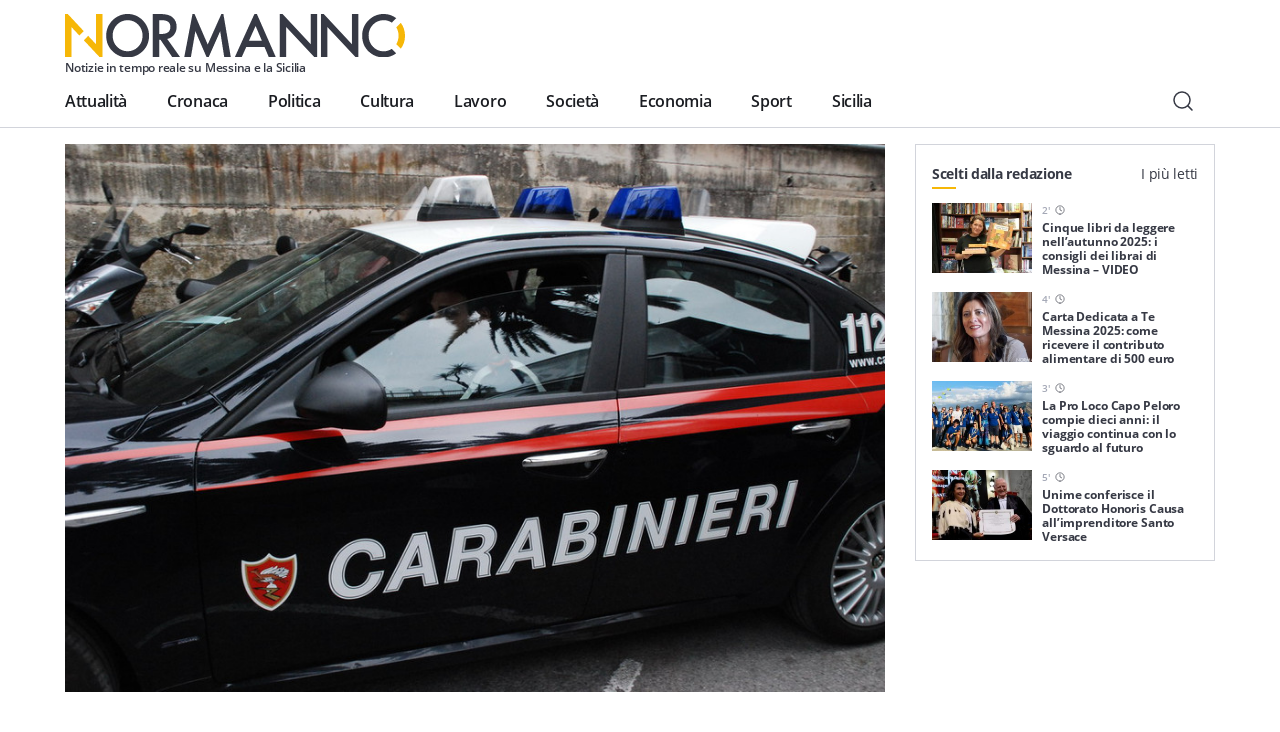

--- FILE ---
content_type: text/html; charset=UTF-8
request_url: https://normanno.com/cronaca/violenza-sessuale-aggravata-37enne-arrestato-dai-carabinieri-di-francavilla-di-sicilia/
body_size: 19197
content:
<!doctype html>
<html lang="it-IT">
  <head>
  <meta charset="utf-8">
  <meta http-equiv="x-ua-compatible" content="ie=edge">
  <meta name="viewport" content="width=device-width, initial-scale=1, shrink-to-fit=no">
  <link rel="apple-touch-icon" sizes="180x180" href="https://normanno.com/N0rm4nn0/wp-content/themes/normanno-wp/dist/favicon/apple-touch-icon.png">
  <link rel="icon" type="image/png" sizes="32x32" href="https://normanno.com/N0rm4nn0/wp-content/themes/normanno-wp/dist/favicon/favicon-32x32.png">
  <link rel="icon" type="image/png" sizes="16x16" href="https://normanno.com/N0rm4nn0/wp-content/themes/normanno-wp/dist/favicon/favicon-16x16.png">
  <link rel="manifest" href="https://normanno.com/N0rm4nn0/wp-content/themes/normanno-wp/dist/favicon/site.webmanifest">
<link rel="mask-icon" href="https://normanno.com/N0rm4nn0/wp-content/themes/normanno-wp/dist/favicon/safari-pinned-tab.svg" color="#5bbad5">
<meta name="msapplication-TileColor" content="#da532c">
<meta name="theme-color" content="#ffffff">
  <meta name='robots' content='index, follow, max-image-preview:large, max-snippet:-1, max-video-preview:-1' />

	<!-- This site is optimized with the Yoast SEO plugin v16.0.2 - https://yoast.com/wordpress/plugins/seo/ -->
	<title>Violenza sessuale aggravata: 37enne arrestato dai Carabinieri di Francavilla di Sicilia - Normanno.com</title>
	<meta name="description" content="Un 37enne è stato arrestato dai militari della Stazione Carabinieri di Francavilla di Sicilia. È ritenuto responsabile di violenza sessuale aggravata." />
	<link rel="canonical" href="https://normanno.com/cronaca/violenza-sessuale-aggravata-37enne-arrestato-dai-carabinieri-di-francavilla-di-sicilia/" />
	<meta property="og:locale" content="it_IT" />
	<meta property="og:type" content="article" />
	<meta property="og:title" content="Violenza sessuale aggravata: 37enne arrestato dai Carabinieri di Francavilla di Sicilia - Normanno.com" />
	<meta property="og:description" content="Un 37enne è stato arrestato dai militari della Stazione Carabinieri di Francavilla di Sicilia. È ritenuto responsabile di violenza sessuale aggravata." />
	<meta property="og:url" content="https://normanno.com/cronaca/violenza-sessuale-aggravata-37enne-arrestato-dai-carabinieri-di-francavilla-di-sicilia/" />
	<meta property="og:site_name" content="Normanno.com" />
	<meta property="article:publisher" content="https://facebook.com/normannonews" />
	<meta property="article:published_time" content="2020-04-26T09:31:58+00:00" />
	<meta property="article:modified_time" content="2020-04-26T09:35:50+00:00" />
	<meta property="og:image" content="https://normanno.com/N0rm4nn0/wp-content/uploads/2017/08/carabinieri_auto.jpg" />
	<meta property="og:image:width" content="897" />
	<meta property="og:image:height" content="600" />
	<meta name="twitter:card" content="summary_large_image" />
	<meta name="twitter:creator" content="@normannomessina" />
	<meta name="twitter:site" content="@normannomessina" />
	<meta name="twitter:label1" content="Scritto da">
	<meta name="twitter:data1" content="Redazione">
	<meta name="twitter:label2" content="Tempo di lettura stimato">
	<meta name="twitter:data2" content="2 minuti">
	<script type="application/ld+json" class="yoast-schema-graph">{"@context":"https://schema.org","@graph":[{"@type":"WebSite","@id":"https://normanno.com/#website","url":"https://normanno.com/","name":"Normanno.com","description":"Notizie in tempo reale su Messina e la Sicilia","potentialAction":[{"@type":"SearchAction","target":"https://normanno.com/?s={search_term_string}","query-input":"required name=search_term_string"}],"inLanguage":"it-IT"},{"@type":"ImageObject","@id":"https://normanno.com/cronaca/violenza-sessuale-aggravata-37enne-arrestato-dai-carabinieri-di-francavilla-di-sicilia/#primaryimage","inLanguage":"it-IT","url":"https://normanno.com/N0rm4nn0/wp-content/uploads/2017/08/carabinieri_auto.jpg","width":897,"height":600,"caption":"Foto dell'auto dei Carabinieri vista di profilo"},{"@type":"WebPage","@id":"https://normanno.com/cronaca/violenza-sessuale-aggravata-37enne-arrestato-dai-carabinieri-di-francavilla-di-sicilia/#webpage","url":"https://normanno.com/cronaca/violenza-sessuale-aggravata-37enne-arrestato-dai-carabinieri-di-francavilla-di-sicilia/","name":"Violenza sessuale aggravata: 37enne arrestato dai Carabinieri di Francavilla di Sicilia - Normanno.com","isPartOf":{"@id":"https://normanno.com/#website"},"primaryImageOfPage":{"@id":"https://normanno.com/cronaca/violenza-sessuale-aggravata-37enne-arrestato-dai-carabinieri-di-francavilla-di-sicilia/#primaryimage"},"datePublished":"2020-04-26T09:31:58+00:00","dateModified":"2020-04-26T09:35:50+00:00","author":{"@id":"https://normanno.com/#/schema/person/6f810c0a449b16d8c1cddd1476ef1a3e"},"description":"Un 37enne \u00e8 stato arrestato dai militari della Stazione Carabinieri di Francavilla di Sicilia. \u00c8 ritenuto responsabile di violenza sessuale aggravata.","breadcrumb":{"@id":"https://normanno.com/cronaca/violenza-sessuale-aggravata-37enne-arrestato-dai-carabinieri-di-francavilla-di-sicilia/#breadcrumb"},"inLanguage":"it-IT","potentialAction":[{"@type":"ReadAction","target":["https://normanno.com/cronaca/violenza-sessuale-aggravata-37enne-arrestato-dai-carabinieri-di-francavilla-di-sicilia/"]}]},{"@type":"BreadcrumbList","@id":"https://normanno.com/cronaca/violenza-sessuale-aggravata-37enne-arrestato-dai-carabinieri-di-francavilla-di-sicilia/#breadcrumb","itemListElement":[{"@type":"ListItem","position":1,"item":{"@type":"WebPage","@id":"https://normanno.com/","url":"https://normanno.com/","name":"Home"}},{"@type":"ListItem","position":2,"item":{"@type":"WebPage","@id":"https://normanno.com/cronaca/violenza-sessuale-aggravata-37enne-arrestato-dai-carabinieri-di-francavilla-di-sicilia/","url":"https://normanno.com/cronaca/violenza-sessuale-aggravata-37enne-arrestato-dai-carabinieri-di-francavilla-di-sicilia/","name":"Violenza sessuale aggravata: 37enne arrestato dai Carabinieri di Francavilla di Sicilia"}}]},{"@type":"Person","@id":"https://normanno.com/#/schema/person/6f810c0a449b16d8c1cddd1476ef1a3e","name":"Redazione","image":{"@type":"ImageObject","@id":"https://normanno.com/#personlogo","inLanguage":"it-IT","url":"https://secure.gravatar.com/avatar/0c6a883c5a8d75aa811f2db584a15885?s=96&d=mm&r=g","caption":"Redazione"}}]}</script>
	<!-- / Yoast SEO plugin. -->


<link rel='dns-prefetch' href='//www.google.com' />
<link rel='dns-prefetch' href='//s.w.org' />
<link rel="alternate" type="application/rss+xml" title="Normanno.com &raquo; Violenza sessuale aggravata: 37enne arrestato dai Carabinieri di Francavilla di Sicilia Feed dei commenti" href="https://normanno.com/cronaca/violenza-sessuale-aggravata-37enne-arrestato-dai-carabinieri-di-francavilla-di-sicilia/feed/" />
		<script type="text/javascript">
			window._wpemojiSettings = {"baseUrl":"https:\/\/s.w.org\/images\/core\/emoji\/13.0.1\/72x72\/","ext":".png","svgUrl":"https:\/\/s.w.org\/images\/core\/emoji\/13.0.1\/svg\/","svgExt":".svg","source":{"concatemoji":"https:\/\/normanno.com\/N0rm4nn0\/wp-includes\/js\/wp-emoji-release.min.js?ver=5.7.14"}};
			!function(e,a,t){var n,r,o,i=a.createElement("canvas"),p=i.getContext&&i.getContext("2d");function s(e,t){var a=String.fromCharCode;p.clearRect(0,0,i.width,i.height),p.fillText(a.apply(this,e),0,0);e=i.toDataURL();return p.clearRect(0,0,i.width,i.height),p.fillText(a.apply(this,t),0,0),e===i.toDataURL()}function c(e){var t=a.createElement("script");t.src=e,t.defer=t.type="text/javascript",a.getElementsByTagName("head")[0].appendChild(t)}for(o=Array("flag","emoji"),t.supports={everything:!0,everythingExceptFlag:!0},r=0;r<o.length;r++)t.supports[o[r]]=function(e){if(!p||!p.fillText)return!1;switch(p.textBaseline="top",p.font="600 32px Arial",e){case"flag":return s([127987,65039,8205,9895,65039],[127987,65039,8203,9895,65039])?!1:!s([55356,56826,55356,56819],[55356,56826,8203,55356,56819])&&!s([55356,57332,56128,56423,56128,56418,56128,56421,56128,56430,56128,56423,56128,56447],[55356,57332,8203,56128,56423,8203,56128,56418,8203,56128,56421,8203,56128,56430,8203,56128,56423,8203,56128,56447]);case"emoji":return!s([55357,56424,8205,55356,57212],[55357,56424,8203,55356,57212])}return!1}(o[r]),t.supports.everything=t.supports.everything&&t.supports[o[r]],"flag"!==o[r]&&(t.supports.everythingExceptFlag=t.supports.everythingExceptFlag&&t.supports[o[r]]);t.supports.everythingExceptFlag=t.supports.everythingExceptFlag&&!t.supports.flag,t.DOMReady=!1,t.readyCallback=function(){t.DOMReady=!0},t.supports.everything||(n=function(){t.readyCallback()},a.addEventListener?(a.addEventListener("DOMContentLoaded",n,!1),e.addEventListener("load",n,!1)):(e.attachEvent("onload",n),a.attachEvent("onreadystatechange",function(){"complete"===a.readyState&&t.readyCallback()})),(n=t.source||{}).concatemoji?c(n.concatemoji):n.wpemoji&&n.twemoji&&(c(n.twemoji),c(n.wpemoji)))}(window,document,window._wpemojiSettings);
		</script>
		<style type="text/css">
img.wp-smiley,
img.emoji {
	display: inline !important;
	border: none !important;
	box-shadow: none !important;
	height: 1em !important;
	width: 1em !important;
	margin: 0 .07em !important;
	vertical-align: -0.1em !important;
	background: none !important;
	padding: 0 !important;
}
</style>
	<link rel='stylesheet' id='wp-block-library-css'  href='https://normanno.com/N0rm4nn0/wp-includes/css/dist/block-library/style.min.css?ver=5.7.14' type='text/css' media='all' />
<link rel='stylesheet' id='contact-form-7-css'  href='https://normanno.com/N0rm4nn0/wp-content/plugins/contact-form-7/includes/css/styles.css?ver=5.5.3' type='text/css' media='all' />
<link rel='stylesheet' id='mashsb-styles-css'  href='https://normanno.com/N0rm4nn0/wp-content/plugins/mashsharer/assets/css/mashsb.min.css?ver=4.0.47' type='text/css' media='all' />
<style id='mashsb-styles-inline-css' type='text/css'>
.mashsb-count {color:#cccccc;}@media only screen and (min-width:568px){.mashsb-buttons a {min-width: 270px;}}
</style>
<link rel='stylesheet' id='redux-extendify-styles-css'  href='https://normanno.com/N0rm4nn0/wp-content/plugins/worth-the-read/options/assets/css/extendify-utilities.css?ver=4.4.5' type='text/css' media='all' />
<link rel='stylesheet' id='wtr-css-css'  href='https://normanno.com/N0rm4nn0/wp-content/plugins/worth-the-read/css/wtr.css?ver=5.7.14' type='text/css' media='all' />
<link rel='stylesheet' id='sage/main.css-css'  href='https://normanno.com/N0rm4nn0/wp-content/themes/normanno-wp/dist/styles/main.css?ver=2.7' type='text/css' media='all' />
<script type='text/javascript' src='https://normanno.com/N0rm4nn0/wp-includes/js/jquery/jquery.min.js?ver=3.5.1' id='jquery-core-js'></script>
<script type='text/javascript' src='https://normanno.com/N0rm4nn0/wp-includes/js/jquery/jquery-migrate.min.js?ver=3.3.2' id='jquery-migrate-js'></script>
<link rel="https://api.w.org/" href="https://normanno.com/wp-json/" /><link rel="alternate" type="application/json" href="https://normanno.com/wp-json/wp/v2/posts/143408" /><link rel="EditURI" type="application/rsd+xml" title="RSD" href="https://normanno.com/N0rm4nn0/xmlrpc.php?rsd" />
<link rel="wlwmanifest" type="application/wlwmanifest+xml" href="https://normanno.com/N0rm4nn0/wp-includes/wlwmanifest.xml" /> 
<meta name="generator" content="WordPress 5.7.14" />
<link rel='shortlink' href='https://normanno.com/?p=143408' />
<link rel="alternate" type="application/json+oembed" href="https://normanno.com/wp-json/oembed/1.0/embed?url=https%3A%2F%2Fnormanno.com%2Fcronaca%2Fviolenza-sessuale-aggravata-37enne-arrestato-dai-carabinieri-di-francavilla-di-sicilia%2F" />
<link rel="alternate" type="text/xml+oembed" href="https://normanno.com/wp-json/oembed/1.0/embed?url=https%3A%2F%2Fnormanno.com%2Fcronaca%2Fviolenza-sessuale-aggravata-37enne-arrestato-dai-carabinieri-di-francavilla-di-sicilia%2F&#038;format=xml" />
<link type="text/css" rel="stylesheet" href="https://normanno.com/N0rm4nn0/wp-content/plugins/category-specific-rss-feed-menu/wp_cat_rss_style.css" />
<meta name="generator" content="Redux 4.4.5" /><style type="text/css">.wtr-time-wrap{ 
	/* wraps the entire label */
	margin: 0 10px;

}
.wtr-time-number{ 
	/* applies only to the number */
	
}</style><script id="wpcp_disable_selection" type="text/javascript">
/*<![CDATA[*/
var image_save_msg='You Can Not Save images!';
	var no_menu_msg='Context Menu disabled!';
	var smessage = "Contenuto protetto.";

function disableEnterKey(e)
{
	var elemtype = e.target.tagName;
	
	elemtype = elemtype.toUpperCase();
	
	if (elemtype == "TEXT" || elemtype == "TEXTAREA" || elemtype == "INPUT" || elemtype == "PASSWORD" || elemtype == "SELECT" || elemtype == "OPTION" || elemtype == "EMBED")
	{
		elemtype = 'TEXT';
	}
	
	if (e.ctrlKey){
     var key;
     if(window.event)
          key = window.event.keyCode;     //IE
     else
          key = e.which;     //firefox (97)
    //if (key != 17) alert(key);
     if (elemtype!= 'TEXT' && (key == 97 || key == 65 || key == 67 || key == 99 || key == 88 || key == 120 || key == 26 || key == 85  || key == 86 || key == 83 || key == 43 || key == 73))
     {
          show_wpcp_message('You are not allowed to copy content or view source');
          return false;
     }else
     	return true;
     }
}

//////////////////////////////////////////////////////////////////////////////////////
function disable_copy(e)
{	
	var elemtype = e.target.tagName;
	
	elemtype = elemtype.toUpperCase();
	
	if (elemtype == "TEXT" || elemtype == "TEXTAREA" || elemtype == "INPUT" || elemtype == "PASSWORD" || elemtype == "SELECT" || elemtype == "OPTION" || elemtype == "EMBED")
	{
		elemtype = 'TEXT';
	}
	var isSafari = /Safari/.test(navigator.userAgent) && /Apple Computer/.test(navigator.vendor);
	
	var checker_IMG = '';
	if (elemtype == "IMG" && checker_IMG == 'checked' && e.detail >= 2) {show_wpcp_message(alertMsg_IMG);return false;}
	if (elemtype != "TEXT")
	{
		if (smessage !== "" && e.detail == 2)
			show_wpcp_message(smessage);
		
		if (isSafari)
			return true;
		else
			return false;
	}	
}

//////////////////////////////////////////////////////////////////////////////////////
function disable_copy_ie()
{
	var elemtype = window.event.srcElement.nodeName;
	elemtype = elemtype.toUpperCase();
	if (elemtype == "IMG") {show_wpcp_message(alertMsg_IMG);return false;}
	if (elemtype != "TEXT" && elemtype != "TEXTAREA" && elemtype != "INPUT" && elemtype != "PASSWORD" && elemtype != "SELECT" && elemtype != "OPTION" && elemtype != "EMBED")
	{
		return false;
	}
}	
function reEnable()
{
	return true;
}
document.onkeydown = disableEnterKey;
document.onselectstart = disable_copy_ie;
if(navigator.userAgent.indexOf('MSIE')==-1)
{
	document.onmousedown = disable_copy;
	document.onclick = reEnable;
}
function disableSelection(target)
{
    //For IE This code will work
    if (typeof target.onselectstart!="undefined")
    target.onselectstart = disable_copy_ie;
    
    //For Firefox This code will work
    else if (typeof target.style.MozUserSelect!="undefined")
    {target.style.MozUserSelect="none";}
    
    //All other  (ie: Opera) This code will work
    else
    target.onmousedown=function(){return false}
    target.style.cursor = "default";
}
//Calling the JS function directly just after body load
window.onload = function(){disableSelection(document.body);};

//////////////////special for safari Start////////////////
var onlongtouch;
var timer;
var touchduration = 1000; //length of time we want the user to touch before we do something

var elemtype = "";
function touchstart(e) {
	var e = e || window.event;
  // also there is no e.target property in IE.
  // instead IE uses window.event.srcElement
  	var target = e.target || e.srcElement;
	
	elemtype = window.event.srcElement.nodeName;
	
	elemtype = elemtype.toUpperCase();
	
	if(!wccp_pro_is_passive()) e.preventDefault();
	if (!timer) {
		timer = setTimeout(onlongtouch, touchduration);
	}
}

function touchend() {
    //stops short touches from firing the event
    if (timer) {
        clearTimeout(timer);
        timer = null;
    }
	onlongtouch();
}

onlongtouch = function(e) { //this will clear the current selection if anything selected
	
	if (elemtype != "TEXT" && elemtype != "TEXTAREA" && elemtype != "INPUT" && elemtype != "PASSWORD" && elemtype != "SELECT" && elemtype != "EMBED" && elemtype != "OPTION")	
	{
		if (window.getSelection) {
			if (window.getSelection().empty) {  // Chrome
			window.getSelection().empty();
			} else if (window.getSelection().removeAllRanges) {  // Firefox
			window.getSelection().removeAllRanges();
			}
		} else if (document.selection) {  // IE?
			document.selection.empty();
		}
		return false;
	}
};

document.addEventListener("DOMContentLoaded", function(event) { 
    window.addEventListener("touchstart", touchstart, false);
    window.addEventListener("touchend", touchend, false);
});

function wccp_pro_is_passive() {

  var cold = false,
  hike = function() {};

  try {
	  const object1 = {};
  var aid = Object.defineProperty(object1, 'passive', {
  get() {cold = true}
  });
  window.addEventListener('test', hike, aid);
  window.removeEventListener('test', hike, aid);
  } catch (e) {}

  return cold;
}
/*special for safari End*/

/*]]>*/
</script>
	<script id="wpcp_disable_Right_Click" type="text/javascript">
	//<![CDATA[
	document.ondragstart = function() { return false;}
	/* ^^^^^^^^^^^^^^^^^^^^^^^^^^^^^^^^^^^^^^^^^^^^^^^^^^^^^^^^^^^^^^
	Disable context menu on images by GreenLava Version 1.0
	^^^^^^^^^^^^^^^^^^^^^^^^^^^^^^^^^^^^^^^^^^^^^^^^^^^^^^^^^^^^^^ */
	    function nocontext(e) {
	       return false;
	    }
	    document.oncontextmenu = nocontext;
	//]]>
	</script>
<style id="wtr_settings-dynamic-css" title="dynamic-css" class="redux-options-output">.wtr-time-wrap{color:#CCCCCC;font-size:16px;}</style>  <!-- google ad manager -->
<script>
    window.googletag = window.googletag || {cmd: []};
    let mHeight = (Math.floor(Math.random() * 10) > 4) ? 60 : 90;
    googletag.cmd.push(function() {
      var headerMapping = googletag.sizeMapping().addSize([1440, 800], [728,90]).addSize([468, 468], [468,60]).addSize([0, 0],  [360, 60], [360, 120]).build();
      var OheaderMapping = googletag.sizeMapping().addSize([1440, 800], [728,90]).addSize([468, 468], [468,60]).addSize([0, 0],  [360, 60]).build();
      var everyNewsMapping = googletag.sizeMapping().addSize([1160,600], [800, 60], [800, 90]).addSize([0, 0], [360, 60], [300, 60]).build();
      var everyNewsMappingB = googletag.sizeMapping().addSize([1160,600], [800, mHeight]).addSize([0, 0], [360, 60]).build();
      var everyNewsMappingC = googletag.sizeMapping().addSize([1440,800], [1000,90], [1000, 200]).addSize([1160,600], [800, 90], [800, 60]).addSize([0, 0], [360, 60], [300, 60]).build();
      var everyNewsMappingD = googletag.sizeMapping().addSize([1440,800], [1000,90], [1000, 200]).addSize([1160,600], [800, mHeight]).addSize([0, 0], [360, 60]).build();
      var featuredBottomMapping = googletag.sizeMapping().addSize([1440, 800], [600,200]).addSize([992, 468], [468,120]).addSize([0,0], []).build();
  
      googletag.defineSlot('/21880817242/normanno-header-logo', [[360, 120], [360, 60], [468, 60], [728, 90] ], 'div-gpt-ad-1576498700098-0').defineSizeMapping(headerMapping).addService(googletag.pubads());
      googletag.defineSlot('/21880817242/normanno-lat-01', [300, 250], 'div-gpt-ad-1623082658378-0').addService(googletag.pubads());
      googletag.defineSlot('/21880817242/normanno-lat-mini-01', [300, 150], 'div-gpt-ad-1575249460939-0').addService(googletag.pubads());
      googletag.defineSlot('/21880817242/normanno-lat-02', [300, 250], 'div-gpt-ad-1576524791092-0').addService(googletag.pubads());
      googletag.defineSlot('/21880817242/normanno-lat-mini-02', [300, 90], 'div-gpt-ad-1586858334316-0').addService(googletag.pubads());
      googletag.defineSlot('/21880817242/normanno-ogni-notizia-top', [ [300, 60], [360, 60], [800, 60], [800, 90], [1000, 90], [1000, 200]], 'div-gpt-ad-1663085210153-0').defineSizeMapping(everyNewsMapping).addService(googletag.pubads());
      googletag.defineSlot('/21880817242/normanno-ogni-notizia-bottom',[ [300, 60], [360, 60], [360, 120], [800, 60], [800, 90], [1000, 90], [1000, 200]], 'div-gpt-ad-1663085143758-0').defineSizeMapping(everyNewsMapping).addService(googletag.pubads());
      googletag.defineSlot('/21880817242/normanno-featured-bottom', [[600, 200], [468, 120]], 'div-gpt-ad-1661619756202-0').defineSizeMapping(featuredBottomMapping).addService(googletag.pubads());
  
      /* smilewanted out-of-page path */
      googletag.defineOutOfPageSlot('/21880817242/normanno-infeed01', 'div-gpt-ad-1585565456936-0').addService(googletag.pubads());
  
      googletag.pubads().enableSingleRequest();
      googletag.pubads().collapseEmptyDivs();
      googletag.enableServices();
    });
  </script>
  <!-- end google ad manager -->
</head>
  <body class="post-template-default single single-post postid-143408 single-format-standard unselectable maltempo-a-messina-basile-convoca-un-tavolo-tecnico-per-il-punto-della-situazione sidebar-primary app-data index-data singular-data single-data single-post-data single-post-violenza-sessuale-aggravata-37enne-arrestato-dai-carabinieri-di-francavilla-di-sicilia-data">
        <header class="normanno-navbar-header sticky-top">
  <div class="normanno-navbar navbar navbar-expand-lg">
    <div class="normanno-navbar__brand-wrapper">
      <a class="normanno-navbar__brand navbar-brand" href="/">
        <img src="https://normanno.com/N0rm4nn0/wp-content/themes/normanno-wp/dist/images/logo-positive.svg" alt="Normanno" title="Normanno" loading="lazy">
        <p class="normanno-navbar__brand__subtitle">Notizie in tempo reale su Messina e la Sicilia</p>
      </a>

            <div class="normanno-navbar-ads norm-ad-unit">
        <!-- /21880817242/normanno-header-logo -->
<div id='div-gpt-ad-1576498700098-0'>
    <script>googletag.cmd.push(function() { googletag.display('div-gpt-ad-1576498700098-0'); });</script>
</div>
      </div>
          </div>
    <div class="normanno-navbar__right d-lg-none">
      <button class="normanno-navbar__right__search btn" type="button" aria-label="Cerca" data-toggle="modal" data-target="#modal-e72e3a9a-ce31-43de-863c-a4c9084eaa23">
        <img src="https://normanno.com/N0rm4nn0/wp-content/themes/normanno-wp/dist/images/search.svg" alt="Cerca"/>
      </button>
      <button class="normanno-navbar__right__menu navbar-toggler collapsed" type="button" data-menu="#normannoMenu" id="navigationButton">
        <img src="https://normanno.com/N0rm4nn0/wp-content/themes/normanno-wp/dist/images/menu.svg" />
      </button>
    </div>
    <div class="normanno-navbar__collapse" id="normannoMenu">
      <div class="normanno-navbar__collapse__body">
                  <div class="menu-mainmenu-container"><nav id="menu-mainmenu" class="normanno-navbar__primary-menu nav"><li id="menu-item-27242" class="menu-item menu-item-type-taxonomy menu-item-object-category menu-item-27242"><a href="https://normanno.com/attualita/">Attualità</a></li>
<li id="menu-item-27236" class="menu-item menu-item-type-taxonomy menu-item-object-category current-post-ancestor current-menu-parent current-post-parent menu-item-27236"><a href="https://normanno.com/cronaca/">Cronaca</a></li>
<li id="menu-item-27237" class="menu-item menu-item-type-taxonomy menu-item-object-category menu-item-27237"><a href="https://normanno.com/politica/">Politica</a></li>
<li id="menu-item-27240" class="menu-item menu-item-type-taxonomy menu-item-object-category menu-item-27240"><a href="https://normanno.com/cultura/">Cultura</a></li>
<li id="menu-item-165973" class="menu-item menu-item-type-taxonomy menu-item-object-category menu-item-165973"><a href="https://normanno.com/lavoro/">Lavoro</a></li>
<li id="menu-item-27241" class="menu-item menu-item-type-taxonomy menu-item-object-category menu-item-27241"><a href="https://normanno.com/societa/">Società</a></li>
<li id="menu-item-235015" class="menu-item menu-item-type-taxonomy menu-item-object-category menu-item-235015"><a href="https://normanno.com/economia/">Economia</a></li>
<li id="menu-item-28833" class="menu-item menu-item-type-taxonomy menu-item-object-category menu-item-28833"><a href="https://normanno.com/sport/">Sport</a></li>
<li id="menu-item-165972" class="menu-item menu-item-type-taxonomy menu-item-object-category menu-item-165972"><a href="https://normanno.com/sicilia/">Sicilia</a></li>
</nav></div>
                <div class="normanno-navbar__service-menu d-lg-none">
          <div class="normanno-navbar__service-menu__collapse" data-toggle="collapse" data-target="#serviceCollapse" aria-expanded="false" aria-controls="serviceCollapse">
            <h2>Servizi</h2>
            <img src="https://normanno.com/N0rm4nn0/wp-content/themes/normanno-wp/dist/images/arrow-long-down.svg" alt="Apri / Chiudi" title="Apri / Chiudi" />
          </div>
          <div class="collapse" id="serviceCollapse">
            <div class="menu-servizi-container"><ul id="menu-servizi" class="nav"><li id="menu-item-174788" class="menu-item menu-item-type-custom menu-item-object-custom menu-item-174788"><a href="https://normanno.com/vendite-giudiziarie/">Aste giudiziarie</a></li>
<li id="menu-item-174787" class="menu-item menu-item-type-post_type menu-item-object-page menu-item-174787"><a href="https://normanno.com/farmacie-di-turno-messina/">Farmacie di turno</a></li>
</ul></div>
          </div>
        </div>
        <div class="normanno-navbar__info d-lg-none">
          <div class="normanno-navbar__info__block">
            <p class="normanno-navbar__info__block__title body-2">Resta sempre aggiornato con le ultime news, iscriviti alla nostra newsletter</p>
            <a class="btn primary small" href="#">
              Iscriviti
              <img class="icon small" src="https://normanno.com/N0rm4nn0/wp-content/themes/normanno-wp/dist/images/email.svg" alt="Email" title="Email">
            </a>
          </div>
                            </div>
                <div class="normanno-navbar__socials mb-5 d-lg-none">
                                  <a class="normanno-navbar__socials__social btn p-0" href="https://www.facebook.com/normannonews" target="_blank" rel="external">
              <img src='https://normanno.com/N0rm4nn0/wp-content/themes/normanno-wp/dist/images/facebook.svg' alt="facebook Normanno" title="facebook Normanno" />
            </a>
                                  <a class="normanno-navbar__socials__social btn p-0" href="https://www.instagram.com/normannonews" target="_blank" rel="external">
              <img src='https://normanno.com/N0rm4nn0/wp-content/themes/normanno-wp/dist/images/instagram.svg' alt="instagram Normanno" title="instagram Normanno" />
            </a>
                                  <a class="normanno-navbar__socials__social btn p-0" href="https://www.youtube.com/channel/UCJ2W07ynhGbakuQrmzIiA7w" target="_blank" rel="external">
              <img src='https://normanno.com/N0rm4nn0/wp-content/themes/normanno-wp/dist/images/youtube.svg' alt="youtube Normanno" title="youtube Normanno" />
            </a>
                                  <a class="normanno-navbar__socials__social btn p-0" href="https://www.twitter.com/normannomessina" target="_blank" rel="external">
              <img src='https://normanno.com/N0rm4nn0/wp-content/themes/normanno-wp/dist/images/twitter.svg' alt="twitter Normanno" title="twitter Normanno" />
            </a>
                  </div>

        <div class="normanno-navbar__right d-none d-lg-flex">
          <button class="normanno-navbar__right__search btn" type="button" aria-label="Cerca" data-toggle="modal" data-target="#modal-e72e3a9a-ce31-43de-863c-a4c9084eaa23">
            <img src="https://normanno.com/N0rm4nn0/wp-content/themes/normanno-wp/dist/images/search.svg" alt="Cerca"/>
          </button>
        </div>
      </div>
    </div>
  </div>
</header>

<div class="modal-fullscreen always-fullscreen modal fade" id="modal-e72e3a9a-ce31-43de-863c-a4c9084eaa23" tabindex="-1" aria-hidden="true">
  <div class="modal-dialog modal-dialog-centered modal-xl">
    <div class="modal-content">
            <div class="modal-body p-0">
        <form class="search-form" action="/" id="search-form">
          <div class="input-group w-100">
            <input id="search-modal-input" placeholder="Cerca..." type="text" class="search-form-control w-100" name="s" aria-label="Campo di ricerca" required />
            <button class="search-btn-form btn" type="submit" aria-label="Cerca">
              <img src="https://normanno.com/N0rm4nn0/wp-content/themes/normanno-wp/dist/images/search.svg" alt="Cerca"/>
            </button>
          </div>

          <div class="search-modal-results" id="search-modal-results">
          </div>

          <button id="search-modal-show-more" class="search-modal-all btn primary small" type="submit" aria-label="Vedi tutti i risultati">
            Vedi tutti i risultati
          </button>
        </form>
      </div>
    </div>
  </div>
    <button type="button" class="modal-close-full close" data-dismiss="modal" aria-label="Close">
    <span aria-hidden="true">&times;</span>
  </button>
  </div>
    <div class="wrap" role="document">
      <div class="content">
        <main class="main">
                         <section class="norm-art grid-w-sidebar container">
  <div>
    <article class="norm-art-body">
              <div class="hero">
        <figure class="hero-figure">
  <img
    alt="Foto dell&#039;auto dei Carabinieri vista di profilo"
    title="carabinieri"
    class=" lazy"
    src="https://normanno.com/N0rm4nn0/wp-content/uploads/2017/08/carabinieri_auto.jpg"
    data-src="https://normanno.com/N0rm4nn0/wp-content/uploads/2017/08/carabinieri_auto.jpg"
    data-srcset="https://normanno.com/N0rm4nn0/wp-content/uploads/2017/08/carabinieri_auto.jpg 2x"
    id=""
  />
  </figure>
        </div>
                        <header>
        <ul class="normanno-tags d-inline-flex">
    <li class="normanno-tags__tag">
    <a class="caption-small text-dark font-weight-semibold" href="https://normanno.com/cronaca/" hreflang="it" rel="tag" target="">Cronaca</a>
  </li>
  </ul>
        <h1 class="norm-art-title font-weight-bold">
          Violenza sessuale aggravata: 37enne arrestato dai Carabinieri di Francavilla di Sicilia
        </h1>
        <div class="norm-art-info">
          <div class="norm-art-share">
            <aside class="mashsb-container mashsb-main mashsb-stretched"><div class="mashsb-box"><div class="mashsb-count mash-large" style="float:left"><div class="counts mashsbcount">76</div><span class="mashsb-sharetext">Condivisioni</span></div><div class="mashsb-buttons"><a class="mashicon-facebook mash-large mashsb-noshadow" href="https://www.facebook.com/sharer.php?u=https%3A%2F%2Fnormanno.com%2Fcronaca%2Fviolenza-sessuale-aggravata-37enne-arrestato-dai-carabinieri-di-francavilla-di-sicilia%2F" target="_top" rel="nofollow"><span class="icon"></span><span class="text">Facebook</span></a><a class="mashicon-twitter mash-large mashsb-noshadow" href="https://twitter.com/intent/tweet?text=Violenza%20sessuale%20aggravata%3A%2037enne%20arrestato%20dai%20Carabinieri%20di%20Francavilla%20di%20Sicilia&amp;url=https://normanno.com/cronaca/violenza-sessuale-aggravata-37enne-arrestato-dai-carabinieri-di-francavilla-di-sicilia/&amp;via=NormannoMessina" target="_top" rel="nofollow"><span class="icon"></span><span class="text">Twitter</span></a><div class="onoffswitch2 mash-large mashsb-noshadow" style="display:none"></div></div></div>
                    <div style="clear:both"></div><div class="mashsb-toggle-container"></div></aside>
            <!-- Share buttons made by mashshare.net - Version: 4.0.47-->          </div>
          <p class="norm-art-pub caption-big">Pubblicato il <time datetime="2020-04-26T11:31:58+02:00" itemprop="datePublished">26 Aprile 2020</time> alle <time>11:31</time></p>
          <p class="norm-art-time norm-art-pub caption-big">
            <span class="wtr-time-wrap after-title"><span class="wtr-time-number">3</span>'</span>            <img src="https://normanno.com/N0rm4nn0/wp-content/themes/normanno-wp/dist/images/time.svg" alt="min di lettura" title="minuti di lettura" />
          </p>
        </div>
      </header>
                  <div class="norm-art-ads norm-ad-unit">
        <!-- /21880817242/normanno-ogni-notizia-top -->
<div id='div-gpt-ad-1663085210153-0' style='min-width: 300px; min-height: 60px;'>
  <script>
    googletag.cmd.push(function() { googletag.display('div-gpt-ad-1663085210153-0'); });
  </script>
</div>
      </div>
            <div class="norm-art-content ">
        <p class="p1"><span class="s1"><strong><img loading="lazy" class="aligncenter size-full wp-image-82085" src="https://normanno.com/N0rm4nn0/wp-content/uploads/2017/09/carabinieri_auto.jpg" alt="Foto dell'auto dei carabinieri vista di lato" width="897" height="600" srcset="https://normanno.com/N0rm4nn0/wp-content/uploads/2017/09/carabinieri_auto.jpg 897w, https://normanno.com/N0rm4nn0/wp-content/uploads/2017/09/carabinieri_auto-300x201.jpg 300w, https://normanno.com/N0rm4nn0/wp-content/uploads/2017/09/carabinieri_auto-768x514.jpg 768w, https://normanno.com/N0rm4nn0/wp-content/uploads/2017/09/carabinieri_auto-330x221.jpg 330w, https://normanno.com/N0rm4nn0/wp-content/uploads/2017/09/carabinieri_auto-296x197.jpg 296w, https://normanno.com/N0rm4nn0/wp-content/uploads/2017/09/carabinieri_auto-690x462.jpg 690w, https://normanno.com/N0rm4nn0/wp-content/uploads/2017/09/carabinieri_auto-867x580.jpg 867w" sizes="(max-width: 897px) 100vw, 897px" />Violenza sessuale aggravata</strong>. Di questo si è reso responsabile il 37enne arrestato dai militari della Stazione Carabinieri di Francavilla di Sicilia. Le manette sono scattate in esecuzione di un provvedimento del Tribunale di Messina – Sezione dei Giudici per le Indagini Preliminari.</span></p>
<p class="p1"><span class="s1">La vittima, qualche giorno fa, presentava denuncia-querela presso la Stazione Carabinieri di Francavilla di Sicilia riferendo che nel primo pomeriggio della stessa giornata in cui aveva presentato la denuncia, mentre si trovava all’interno del garage della propria abitazione, appena entrata in macchina per recarsi a lavoro non aveva il tempo di chiudere lo sportello che <strong>un uomo le si scagliava addosso</strong>, <strong>tappandole la bocca</strong> con una mano ed intimandole di stare zitta mentre con l’altra mano la palpeggiava. La donna, dopo poco, riusciva a reagire e <strong>colpendo il giovane riusciva a farlo allontanare</strong>.</span></p>
<p class="p1"><span class="s1">La vittima poi, uscita dal garage, incrociava l’aggressore a bordo di una macchina che nel frattempo tentava di guadagnare la fuga. In sede di querela la malcapitata riusciva a ricostruire tutti i momenti dell’aggressione ed a fornire ai Carabinieri utilissimi dettagli finalizzati al suo rintraccio. </span></p>
<p class="p1"><span class="s1">I Carabinieri della Stazione di Francavilla di Sicilia, sulla scorta delle indicazioni fornite, mentre si trovavano per strada notavano la macchina descritta dalla donna in denuncia ed identificavano l’autista che riferiva di essere in macchina e di essersi recato dalle sorelle; condotto in caserma i Carabinieri, dopo aver acquisito una foto dell’aggressore, la inserivano in un album con altre foto che sottoponevano poi alla persona offesa dopo averle fatto descrivere l’uomo. Posto in visione l’album <strong>la donna senza ombra di dubbio riconosceva nel 37enne il suo violentatore.</strong></span></p>
<p class="p1"><span class="s1">L’uomo, al termine delle formalità di rito, veniva accompagnato presso la Casa Circondariale di Caltagirone (CT) a disposizione dell’Autorità Giudiziaria.</span></p>
<p class="p1"><span class="s1"><strong>Le denunzie da parte delle vittime</strong> di maltrattamenti in famiglia, stalking, violenze di genere e nei confronti di minori <strong>sono di fondamentale importanza</strong> per gli organi deputati a perseguire tali tipologie di delitti poiché conducono ad un immediato intervento in loro tutela.</span></p>
<p class="p1"><span class="s1">L&#8217;immediatezza della risposta della Polizia Giudiziaria si ricollega anche ad una specifica preparazione professionale nell&#8217;affrontare tali reati, sollecitata e coordinata dalla Procura della Repubblica di Messina, che ha stabilito precise modalità operative per giungere quanto più rapidamente possibile a tutelare tutte le vittime vulnerabili.</span></p>
<p>Fonte: <strong><em>Ufficio Stampa &#8211; </em></strong><strong><em>Comando Provinciale Carabinieri Messina   </em></strong></p>
<p class="bawpvc-ajax-counter" data-id="143408">(688)</p>
<aside class="mashsb-container mashsb-main mashsb-stretched"><div class="mashsb-box"><div class="mashsb-count mash-large" style="float:left"><div class="counts mashsbcount">76</div><span class="mashsb-sharetext">Condivisioni</span></div><div class="mashsb-buttons"><a class="mashicon-facebook mash-large mashsb-noshadow" href="https://www.facebook.com/sharer.php?u=https%3A%2F%2Fnormanno.com%2Fcronaca%2Fviolenza-sessuale-aggravata-37enne-arrestato-dai-carabinieri-di-francavilla-di-sicilia%2F" target="_top" rel="nofollow"><span class="icon"></span><span class="text">Facebook</span></a><a class="mashicon-twitter mash-large mashsb-noshadow" href="https://twitter.com/intent/tweet?text=Violenza%20sessuale%20aggravata%3A%2037enne%20arrestato%20dai%20Carabinieri%20di%20Francavilla%20di%20Sicilia&amp;url=https://normanno.com/cronaca/violenza-sessuale-aggravata-37enne-arrestato-dai-carabinieri-di-francavilla-di-sicilia/&amp;via=NormannoMessina" target="_top" rel="nofollow"><span class="icon"></span><span class="text">Twitter</span></a><div class="onoffswitch2 mash-large mashsb-noshadow" style="display:none"></div></div>
            </div>
                <div style="clear:both"></div><div class="mashsb-toggle-container"></div></aside>
            <!-- Share buttons by mashshare.net - Version: 4.0.47-->
      </div>
            <div class="norm-art-ads norm-ad-unit">
        <!-- /21880817242/normanno-ogni-notizia-bottom -->
<div id='div-gpt-ad-1663085143758-0' style='min-width: 300px; min-height: 60px;'>
  <script>
    googletag.cmd.push(function() { googletag.display('div-gpt-ad-1663085143758-0'); });
  </script>
</div>
      </div>
            <footer>
                        <div class="norm-art-footer">
          <div class="norm-art-tags">
            <p class="norm-art-tags-title">Tags:</p>
                        <ul class="tags-cloud__tags nav m-0">
                              <li>
                  <a class="body-2 text-dark font-weight-black font-italic" href="https://normanno.com/notizie/arresto-carabinieri/" hreflang="it" rel="tag">arresto carabinieri</a>
                </li>
                              <li>
                  <a class="body-2 text-dark font-weight-black font-italic" href="https://normanno.com/notizie/arresto-per-violenza-sessuale/" hreflang="it" rel="tag">arresto per violenza sessuale</a>
                </li>
                              <li>
                  <a class="body-2 text-dark font-weight-black font-italic" href="https://normanno.com/notizie/cronaca-provincia-di-messina/" hreflang="it" rel="tag">cronaca provincia di messina</a>
                </li>
                              <li>
                  <a class="body-2 text-dark font-weight-black font-italic" href="https://normanno.com/notizie/francavilla-di-sicilia/" hreflang="it" rel="tag">Francavilla di Sicilia</a>
                </li>
                          </ul>
                      </div>
        </div>
        <div class="norm-art-author">
          <div class="norm-art-author-img">
            <img class="lazy" data-src="https://secure.gravatar.com/avatar/0c6a883c5a8d75aa811f2db584a15885?s=96&amp;d=mm&amp;r=g"/>
          </div>
          <address class="norm-art-author-name">
            <p class="caption-small font-weight-semibold">Scritto da</p>
            <span itemprop="author" itemscope="itemscope" itemtype="http://schema.org/Person">
              <a rel="author" href="https://normanno.com/author/redazione/"  target="_blank" class="redazione-editor" itemprop="url">
                <span class="redazione-editor-name" itemprop="name">Redazione</span>
              </a>
            </span>
          </address>
        </div>
      </footer>
    </article>
    <section>
  <header class="related-posts-head">
    <h4 class="font-weight-bold">Potrebbe interessarti</h4>
    <div class="related-posts-nav">
      <div class="related-posts-pagination" id="related-pagination"></div>
      <div class="related-posts-btns">
        <div class="related-posts-btn related-posts-btn-prev" id="related-btn-prev">
          <img src="https://normanno.com/N0rm4nn0/wp-content/themes/normanno-wp/dist/images/arrow-long-right-d.svg"/>
        </div>
        <div class="related-posts-btn related-posts-btn-next" id="related-btn-next">
          <img src="https://normanno.com/N0rm4nn0/wp-content/themes/normanno-wp/dist/images/arrow-long-right-d.svg"/>
        </div>
      </div>
    </div>
  </header>
  <div class="related-posts swiper-container">
    <div class="related-posts-wrapper swiper-wrapper">
                    <div class="related-posts-slide swiper-slide">
          <article class="article-card__article article-card__article--vertical h-100">
      <div class="article-card__article--vertical__wrapper">
      <a class="d-flex" href="https://normanno.com/cronaca/messina-tentato-omicidio-piazza-lo-sardo-due-arresti/" hreflang="it" title="Messina. Tentato omicidio Piazza Lo Sardo: due arresti">
        <figure class="article-card__figure article-card__figure--alternative w-100">
  <img
    alt=""
    title="polizia messina"
    class=" lazy"
    src="https://normanno.com/N0rm4nn0/wp-content/uploads/2020/07/polizia-messina-e1595927425503-330x220.jpg"
    data-src="https://normanno.com/N0rm4nn0/wp-content/uploads/2020/07/polizia-messina-e1595927425503-330x220.jpg"
    data-srcset="https://normanno.com/N0rm4nn0/wp-content/uploads/2020/07/polizia-messina-e1595927425503.jpg 2x"
    id=""
  />
  </figure>
      </a>
            <div class="d-flex align-items-center">
      <ul class="normanno-tags ">
    <li class="normanno-tags__tag">
    <a class="caption-small text-dark font-weight-semibold" href="https://normanno.com/cronaca/" hreflang="it" rel="tag" target="">Cronaca</a>
  </li>
  </ul>
      <p class="article-card__time caption-small text-gray-600 font-weight-semibold">
        <span class="wtr-time-wrap after-title"><span class="wtr-time-number">2</span>'</span>        <img src="https://normanno.com/N0rm4nn0/wp-content/themes/normanno-wp/dist/images/time.svg" alt="min di lettura" title="minuti di lettura" />
      </p>
      </div>
          </div>
      <header class="article-card__header-vertical">
    <a href="https://normanno.com/cronaca/messina-tentato-omicidio-piazza-lo-sardo-due-arresti/" hreflang="it" title="Messina. Tentato omicidio Piazza Lo Sardo: due arresti">
      <h5 class="font-weight-bold hide-content">Messina. Tentato omicidio Piazza Lo Sardo: due arresti</h5>
    </a>
  </header>
  </article>
        </div>
              <div class="related-posts-slide swiper-slide">
          <article class="article-card__article article-card__article--vertical h-100">
      <div class="article-card__article--vertical__wrapper">
      <a class="d-flex" href="https://normanno.com/cronaca/aggredisce-lex-compagna-che-chiede-aiuto-al-112-i-carabinieri-arrestato-un-37enne/" hreflang="it" title="Aggredisce l&#8217;ex compagna che chiede aiuto al 112: i Carabinieri arrestato un 37enne">
        <figure class="article-card__figure article-card__figure--alternative w-100">
  <img
    alt="volante dei carabinieri, fiancata"
    title="volante dei carabinieri, fiancata"
    class=" lazy"
    src="https://normanno.com/N0rm4nn0/wp-content/uploads/2021/01/volante-carabinieri-330x220.jpg"
    data-src="https://normanno.com/N0rm4nn0/wp-content/uploads/2021/01/volante-carabinieri-330x220.jpg"
    data-srcset="https://normanno.com/N0rm4nn0/wp-content/uploads/2021/01/volante-carabinieri-660x440.jpg 2x"
    id=""
  />
  </figure>
      </a>
            <div class="d-flex align-items-center">
      <ul class="normanno-tags ">
    <li class="normanno-tags__tag">
    <a class="caption-small text-dark font-weight-semibold" href="https://normanno.com/cronaca/" hreflang="it" rel="tag" target="">Cronaca</a>
  </li>
  </ul>
      <p class="article-card__time caption-small text-gray-600 font-weight-semibold">
        <span class="wtr-time-wrap after-title"><span class="wtr-time-number">2</span>'</span>        <img src="https://normanno.com/N0rm4nn0/wp-content/themes/normanno-wp/dist/images/time.svg" alt="min di lettura" title="minuti di lettura" />
      </p>
      </div>
          </div>
      <header class="article-card__header-vertical">
    <a href="https://normanno.com/cronaca/aggredisce-lex-compagna-che-chiede-aiuto-al-112-i-carabinieri-arrestato-un-37enne/" hreflang="it" title="Aggredisce l&#8217;ex compagna che chiede aiuto al 112: i Carabinieri arrestato un 37enne">
      <h5 class="font-weight-bold hide-content">Aggredisce l&#8217;ex compagna che chiede aiuto al 112: i Carabinieri arrestato un 37enne</h5>
    </a>
  </header>
  </article>
        </div>
              <div class="related-posts-slide swiper-slide">
          <article class="article-card__article article-card__article--vertical h-100">
      <div class="article-card__article--vertical__wrapper">
      <a class="d-flex" href="https://normanno.com/cronaca/messina-oltre-30-grammi-di-eroina-in-casa-64enne-arrestato-dai-carabinieri/" hreflang="it" title="Messina. Oltre 30 grammi di eroina in casa: 64enne arrestato dai Carabinieri">
        <figure class="article-card__figure article-card__figure--alternative w-100">
  <img
    alt="volante dei carabinieri, fiancata"
    title="volante dei carabinieri, fiancata"
    class=" lazy"
    src="https://normanno.com/N0rm4nn0/wp-content/uploads/2021/01/carabinieri-volante-330x220.jpg"
    data-src="https://normanno.com/N0rm4nn0/wp-content/uploads/2021/01/carabinieri-volante-330x220.jpg"
    data-srcset="https://normanno.com/N0rm4nn0/wp-content/uploads/2021/01/carabinieri-volante-660x440.jpg 2x"
    id=""
  />
  </figure>
      </a>
            <div class="d-flex align-items-center">
      <ul class="normanno-tags ">
    <li class="normanno-tags__tag">
    <a class="caption-small text-dark font-weight-semibold" href="https://normanno.com/cronaca/" hreflang="it" rel="tag" target="">Cronaca</a>
  </li>
  </ul>
      <p class="article-card__time caption-small text-gray-600 font-weight-semibold">
        <span class="wtr-time-wrap after-title"><span class="wtr-time-number">2</span>'</span>        <img src="https://normanno.com/N0rm4nn0/wp-content/themes/normanno-wp/dist/images/time.svg" alt="min di lettura" title="minuti di lettura" />
      </p>
      </div>
          </div>
      <header class="article-card__header-vertical">
    <a href="https://normanno.com/cronaca/messina-oltre-30-grammi-di-eroina-in-casa-64enne-arrestato-dai-carabinieri/" hreflang="it" title="Messina. Oltre 30 grammi di eroina in casa: 64enne arrestato dai Carabinieri">
      <h5 class="font-weight-bold hide-content">Messina. Oltre 30 grammi di eroina in casa: 64enne arrestato dai Carabinieri</h5>
    </a>
  </header>
  </article>
        </div>
              <div class="related-posts-slide swiper-slide">
          <article class="article-card__article article-card__article--vertical h-100">
      <div class="article-card__article--vertical__wrapper">
      <a class="d-flex" href="https://normanno.com/cronaca/furto-di-energia-elettrica-12-persone-denunciate-a-messina/" hreflang="it" title="Furto di energia elettrica: 12 persone denunciate a Messina">
        <figure class="article-card__figure article-card__figure--alternative w-100">
  <img
    alt=""
    title="carabinieri furto energia elettrica"
    class=" lazy"
    src="https://normanno.com/N0rm4nn0/wp-content/uploads/2025/05/carabinieri-furto-energia-elettrica-330x220.jpg"
    data-src="https://normanno.com/N0rm4nn0/wp-content/uploads/2025/05/carabinieri-furto-energia-elettrica-330x220.jpg"
    data-srcset="https://normanno.com/N0rm4nn0/wp-content/uploads/2025/05/carabinieri-furto-energia-elettrica.jpg 2x"
    id=""
  />
  </figure>
      </a>
            <div class="d-flex align-items-center">
      <ul class="normanno-tags ">
    <li class="normanno-tags__tag">
    <a class="caption-small text-dark font-weight-semibold" href="https://normanno.com/cronaca/" hreflang="it" rel="tag" target="">Cronaca</a>
  </li>
  </ul>
      <p class="article-card__time caption-small text-gray-600 font-weight-semibold">
        <span class="wtr-time-wrap after-title"><span class="wtr-time-number">1</span>'</span>        <img src="https://normanno.com/N0rm4nn0/wp-content/themes/normanno-wp/dist/images/time.svg" alt="min di lettura" title="minuti di lettura" />
      </p>
      </div>
          </div>
      <header class="article-card__header-vertical">
    <a href="https://normanno.com/cronaca/furto-di-energia-elettrica-12-persone-denunciate-a-messina/" hreflang="it" title="Furto di energia elettrica: 12 persone denunciate a Messina">
      <h5 class="font-weight-bold hide-content">Furto di energia elettrica: 12 persone denunciate a Messina</h5>
    </a>
  </header>
  </article>
        </div>
              <div class="related-posts-slide swiper-slide">
          <article class="article-card__article article-card__article--vertical h-100">
      <div class="article-card__article--vertical__wrapper">
      <a class="d-flex" href="https://normanno.com/cronaca/estorsione-e-minacce-ad-un-anziano-due-minori-in-comunita/" hreflang="it" title="Estorsione e minacce ad un anziano: due minori in comunità">
        <figure class="article-card__figure article-card__figure--alternative w-100">
  <img
    alt=""
    title="polizia messina"
    class=" lazy"
    src="https://normanno.com/N0rm4nn0/wp-content/uploads/2021/01/polizia-messina-e1611040711342-330x220.jpg"
    data-src="https://normanno.com/N0rm4nn0/wp-content/uploads/2021/01/polizia-messina-e1611040711342-330x220.jpg"
    data-srcset="https://normanno.com/N0rm4nn0/wp-content/uploads/2021/01/polizia-messina-e1611040711342-660x440.jpg 2x"
    id=""
  />
  </figure>
      </a>
            <div class="d-flex align-items-center">
      <ul class="normanno-tags ">
    <li class="normanno-tags__tag">
    <a class="caption-small text-dark font-weight-semibold" href="https://normanno.com/cronaca/" hreflang="it" rel="tag" target="">Cronaca</a>
  </li>
  </ul>
      <p class="article-card__time caption-small text-gray-600 font-weight-semibold">
        <span class="wtr-time-wrap after-title"><span class="wtr-time-number">3</span>'</span>        <img src="https://normanno.com/N0rm4nn0/wp-content/themes/normanno-wp/dist/images/time.svg" alt="min di lettura" title="minuti di lettura" />
      </p>
      </div>
          </div>
      <header class="article-card__header-vertical">
    <a href="https://normanno.com/cronaca/estorsione-e-minacce-ad-un-anziano-due-minori-in-comunita/" hreflang="it" title="Estorsione e minacce ad un anziano: due minori in comunità">
      <h5 class="font-weight-bold hide-content">Estorsione e minacce ad un anziano: due minori in comunità</h5>
    </a>
  </header>
  </article>
        </div>
              <div class="related-posts-slide swiper-slide">
          <article class="article-card__article article-card__article--vertical h-100">
      <div class="article-card__article--vertical__wrapper">
      <a class="d-flex" href="https://normanno.com/cronaca/sullo-scooter-con-oltre-100-grammi-di-cocaina-31enne-arrestato-a-messina/" hreflang="it" title="Sullo scooter con oltre 100 grammi di cocaina: 31enne arrestato a Messina">
        <figure class="article-card__figure article-card__figure--alternative w-100">
  <img
    alt="carabinieri a piazza antonello"
    title="carabinieri a piazza antonello"
    class=" lazy"
    src="https://normanno.com/N0rm4nn0/wp-content/uploads/2023/05/carabinieri-messina-piazza-antonello-radiomobile-uno-2-e1683011322860-330x220.jpeg"
    data-src="https://normanno.com/N0rm4nn0/wp-content/uploads/2023/05/carabinieri-messina-piazza-antonello-radiomobile-uno-2-e1683011322860-330x220.jpeg"
    data-srcset="https://normanno.com/N0rm4nn0/wp-content/uploads/2023/05/carabinieri-messina-piazza-antonello-radiomobile-uno-2-e1683011322860-660x440.jpeg 2x"
    id=""
  />
  </figure>
      </a>
            <div class="d-flex align-items-center">
      <ul class="normanno-tags ">
    <li class="normanno-tags__tag">
    <a class="caption-small text-dark font-weight-semibold" href="https://normanno.com/cronaca/" hreflang="it" rel="tag" target="">Cronaca</a>
  </li>
  </ul>
      <p class="article-card__time caption-small text-gray-600 font-weight-semibold">
        <span class="wtr-time-wrap after-title"><span class="wtr-time-number">2</span>'</span>        <img src="https://normanno.com/N0rm4nn0/wp-content/themes/normanno-wp/dist/images/time.svg" alt="min di lettura" title="minuti di lettura" />
      </p>
      </div>
          </div>
      <header class="article-card__header-vertical">
    <a href="https://normanno.com/cronaca/sullo-scooter-con-oltre-100-grammi-di-cocaina-31enne-arrestato-a-messina/" hreflang="it" title="Sullo scooter con oltre 100 grammi di cocaina: 31enne arrestato a Messina">
      <h5 class="font-weight-bold hide-content">Sullo scooter con oltre 100 grammi di cocaina: 31enne arrestato a Messina</h5>
    </a>
  </header>
  </article>
        </div>
              <div class="related-posts-slide swiper-slide">
          <article class="article-card__article article-card__article--vertical h-100">
      <div class="article-card__article--vertical__wrapper">
      <a class="d-flex" href="https://normanno.com/cronaca/messina-beccato-con-la-droga-in-casa-23enne-arrestato-dalla-polizia/" hreflang="it" title="Messina. Beccato con la droga in casa: 23enne arrestato dalla Polizia">
        <figure class="article-card__figure article-card__figure--alternative w-100">
  <img
    alt="polizia piazza cairoli"
    title="polizia piazza cairoli"
    class=" lazy"
    src="https://normanno.com/N0rm4nn0/wp-content/uploads/2023/03/polizia-piazza-cairoli-e1678175618380-330x220.jpeg"
    data-src="https://normanno.com/N0rm4nn0/wp-content/uploads/2023/03/polizia-piazza-cairoli-e1678175618380-330x220.jpeg"
    data-srcset="https://normanno.com/N0rm4nn0/wp-content/uploads/2023/03/polizia-piazza-cairoli-e1678175618380-660x440.jpeg 2x"
    id=""
  />
  </figure>
      </a>
            <div class="d-flex align-items-center">
      <ul class="normanno-tags ">
    <li class="normanno-tags__tag">
    <a class="caption-small text-dark font-weight-semibold" href="https://normanno.com/cronaca/" hreflang="it" rel="tag" target="">Cronaca</a>
  </li>
  </ul>
      <p class="article-card__time caption-small text-gray-600 font-weight-semibold">
        <span class="wtr-time-wrap after-title"><span class="wtr-time-number">2</span>'</span>        <img src="https://normanno.com/N0rm4nn0/wp-content/themes/normanno-wp/dist/images/time.svg" alt="min di lettura" title="minuti di lettura" />
      </p>
      </div>
          </div>
      <header class="article-card__header-vertical">
    <a href="https://normanno.com/cronaca/messina-beccato-con-la-droga-in-casa-23enne-arrestato-dalla-polizia/" hreflang="it" title="Messina. Beccato con la droga in casa: 23enne arrestato dalla Polizia">
      <h5 class="font-weight-bold hide-content">Messina. Beccato con la droga in casa: 23enne arrestato dalla Polizia</h5>
    </a>
  </header>
  </article>
        </div>
              <div class="related-posts-slide swiper-slide">
          <article class="article-card__article article-card__article--vertical h-100">
      <div class="article-card__article--vertical__wrapper">
      <a class="d-flex" href="https://normanno.com/cronaca/armi-guida-in-stato-di-ebbrezza-e-senza-patente-i-controlli-dei-carabinieri-di-messina/" hreflang="it" title="Armi, guida in stato di ebbrezza e senza patente: i controlli dei Carabinieri di Messina">
        <figure class="article-card__figure article-card__figure--alternative w-100">
  <img
    alt="volante dei carabinieri, fiancata"
    title="volante dei carabinieri, fiancata"
    class=" lazy"
    src="https://normanno.com/N0rm4nn0/wp-content/uploads/2021/01/carabinieri-volante-330x220.jpg"
    data-src="https://normanno.com/N0rm4nn0/wp-content/uploads/2021/01/carabinieri-volante-330x220.jpg"
    data-srcset="https://normanno.com/N0rm4nn0/wp-content/uploads/2021/01/carabinieri-volante-660x440.jpg 2x"
    id=""
  />
  </figure>
      </a>
            <div class="d-flex align-items-center">
      <ul class="normanno-tags ">
    <li class="normanno-tags__tag">
    <a class="caption-small text-dark font-weight-semibold" href="https://normanno.com/cronaca/" hreflang="it" rel="tag" target="">Cronaca</a>
  </li>
  </ul>
      <p class="article-card__time caption-small text-gray-600 font-weight-semibold">
        <span class="wtr-time-wrap after-title"><span class="wtr-time-number">2</span>'</span>        <img src="https://normanno.com/N0rm4nn0/wp-content/themes/normanno-wp/dist/images/time.svg" alt="min di lettura" title="minuti di lettura" />
      </p>
      </div>
          </div>
      <header class="article-card__header-vertical">
    <a href="https://normanno.com/cronaca/armi-guida-in-stato-di-ebbrezza-e-senza-patente-i-controlli-dei-carabinieri-di-messina/" hreflang="it" title="Armi, guida in stato di ebbrezza e senza patente: i controlli dei Carabinieri di Messina">
      <h5 class="font-weight-bold hide-content">Armi, guida in stato di ebbrezza e senza patente: i controlli dei Carabinieri di Messina</h5>
    </a>
  </header>
  </article>
        </div>
                </div>
  </div>
</section>

    <section class="row no-row-md norm-art-comments">
      <section id="comments" class="comments">
  	<div id="respond" class="comment-respond">
		<h3 id="reply-title" class="comment-reply-title">Lascia un commento <small><a rel="nofollow" id="cancel-comment-reply-link" href="/cronaca/violenza-sessuale-aggravata-37enne-arrestato-dai-carabinieri-di-francavilla-di-sicilia/#respond" style="display:none;">Annulla risposta</a></small></h3><form action="https://normanno.com/N0rm4nn0/wp-comments-post.php" method="post" id="commentform" class="comment-form" novalidate><p class="comment-notes"><span id="email-notes">Il tuo indirizzo email non sarà pubblicato.</span> I campi obbligatori sono contrassegnati <span class="required">*</span></p><p class="comment-form-comment"><textarea id="comment" placeholder="Commento" name="comment" cols="45" rows="8" maxlength="65525" required></textarea></p>
        <div class='d-flex w-100 flex-column flex-lg-row'>
            <p class='comment-form-author'><input id='author' placeholder='Nome' name='author' type='text' size='30' maxlength='245' required /></p>
            <p class='comment-form-email'><input id='email' name='email' placeholder='Email' type='email' size='30' maxlength='100' required /></p>
        </div>
    

    <div class="custom-control custom-checkbox">
        <input type="checkbox" class="custom-control-input" id="terms-and-condition" name="terms" value="yes" required>
        <label class="custom-control-label" for="terms-and-condition">Accetto i termini e le condizioni</label>
    </div>
    
<p class="form-submit"><input name="submit" type="submit" id="submit" class="submit" value="Pubblica" /> <input type='hidden' name='comment_post_ID' value='143408' id='comment_post_ID' />
<input type='hidden' name='comment_parent' id='comment_parent' value='0' />
</p><p style="display: none;"><input type="hidden" id="akismet_comment_nonce" name="akismet_comment_nonce" value="4da1af8339" /></p><p style="display: none !important;"><label>&#916;<textarea name="ak_hp_textarea" cols="45" rows="8" maxlength="100"></textarea></label><input type="hidden" id="ak_js" name="ak_js" value="130"/><script>document.getElementById( "ak_js" ).setAttribute( "value", ( new Date() ).getTime() );</script></p></form>	</div><!-- #respond -->
	
  
  <ol class="comment-list">
    
  </ol>
</section>
    </section>

          </div>
  <aside class="normanno-sidebar " style="max-width: 100%; overflow: hidden;">
  <section class="suggested-posts">
  <header>
    <ul class="suggested-posts__header nav nav-pills" id="pills-tab" role="tablist" aria-owns="pills-redazione-tab pills-piu-letti-tab">
      <li class="nav-item">
        <a class="suggested-posts__header__btn paragraph text-dark active" id="pills-redazione-tab" data-toggle="pill" href="#pills-redazione" role="tab" aria-controls="pills-redazione" aria-selected="true">Scelti dalla redazione</a>
      </li>
      <li class="nav-item">
      <a class="suggested-posts__header__btn paragraph text-dark" id="pills-piu-letti-tab" data-toggle="pill" href="#pills-piu-letti" role="tab" aria-controls="pills-piu-letti" aria-selected="false">I più letti</a>
      </li>
    </ul>
  </header>
  <div class="tab-content" id="pills-tabContent">
    <div class="suggested-posts-panel tab-pane fade show active" id="pills-redazione" role="tabpanel" aria-labelledby="pills-redazione-tab">
                        <div class="suggested-article-card">
  <article class="suggested-article-card__article">
    <a class="text-decoration-none" href="https://normanno.com/cultura/libri-da-leggere-autunno-2025-video-messina/" hreflang="it" title="Cinque libri da leggere nell&#8217;autunno 2025: i consigli dei librai di Messina – VIDEO">
    <figure class="suggested-article-card__figure suggested-article-card__figure--">
  <img
    alt="libri da leggere nell&#039;autunno 2025: i consigli della libreria Mondadori di Messina"
    title="libri da leggere nell&amp;#8217;autunno 2025: i consigli della libreria Mondadori di Messina"
    class=" lazy"
    src="https://normanno.com/N0rm4nn0/wp-content/uploads/2025/10/libri-da-leggere-autunno-2025-messina-200x150.jpg"
    data-src="https://normanno.com/N0rm4nn0/wp-content/uploads/2025/10/libri-da-leggere-autunno-2025-messina-200x150.jpg"
    data-srcset="https://normanno.com/N0rm4nn0/wp-content/uploads/2025/10/libri-da-leggere-autunno-2025-messina-400x300.jpg 2x"
    id=""
  />
  </figure>
    </a>
    <div class="suggested-article-card__header suggested-article-card__header--">
      <header>
        <div class="d-flex align-items-center ">
                    <p class="suggested-article-card__header__time caption-small text-gray-400 font-weight-semibold">
            <span class="wtr-time-wrap after-title"><span class="wtr-time-number">2</span>'</span>            <img src="https://normanno.com/N0rm4nn0/wp-content/themes/normanno-wp/dist/images/time.svg" alt="min di lettura" title="minuti di lettura" />
          </p>
        </div>
        <a class="text-decoration-none" href="https://normanno.com/cultura/libri-da-leggere-autunno-2025-video-messina/" hreflang="it" title="Cinque libri da leggere nell&#8217;autunno 2025: i consigli dei librai di Messina – VIDEO">
          <h6 class="suggested-article-card__header__title suggested-article-card__header__title-- font-weight-bold text-dark">Cinque libri da leggere nell&#8217;autunno 2025: i consigli dei librai di Messina – VIDEO</h6>
        </a>
      </header>
          </div>
  </article>
</div>
                  <div class="suggested-article-card">
  <article class="suggested-article-card__article">
    <a class="text-decoration-none" href="https://normanno.com/attualita/carta-dedicata-a-te-messina-2025-come-ricevere-il-contributo-alimentare-di-500-euro/" hreflang="it" title="Carta Dedicata a Te Messina 2025: come ricevere il contributo alimentare di 500 euro">
    <figure class="suggested-article-card__figure suggested-article-card__figure--">
  <img
    alt="alessandra calafiore, assessore alle politiche sociali"
    title="alessandra calafiore, assessore alle politiche sociali"
    class=" lazy"
    src="https://normanno.com/N0rm4nn0/wp-content/uploads/2022/06/alessandra-calafiore-assessore-basile-200x150.jpg"
    data-src="https://normanno.com/N0rm4nn0/wp-content/uploads/2022/06/alessandra-calafiore-assessore-basile-200x150.jpg"
    data-srcset="https://normanno.com/N0rm4nn0/wp-content/uploads/2022/06/alessandra-calafiore-assessore-basile-400x300.jpg 2x"
    id=""
  />
  </figure>
    </a>
    <div class="suggested-article-card__header suggested-article-card__header--">
      <header>
        <div class="d-flex align-items-center ">
                    <p class="suggested-article-card__header__time caption-small text-gray-400 font-weight-semibold">
            <span class="wtr-time-wrap after-title"><span class="wtr-time-number">4</span>'</span>            <img src="https://normanno.com/N0rm4nn0/wp-content/themes/normanno-wp/dist/images/time.svg" alt="min di lettura" title="minuti di lettura" />
          </p>
        </div>
        <a class="text-decoration-none" href="https://normanno.com/attualita/carta-dedicata-a-te-messina-2025-come-ricevere-il-contributo-alimentare-di-500-euro/" hreflang="it" title="Carta Dedicata a Te Messina 2025: come ricevere il contributo alimentare di 500 euro">
          <h6 class="suggested-article-card__header__title suggested-article-card__header__title-- font-weight-bold text-dark">Carta Dedicata a Te Messina 2025: come ricevere il contributo alimentare di 500 euro</h6>
        </a>
      </header>
          </div>
  </article>
</div>
                  <div class="suggested-article-card">
  <article class="suggested-article-card__article">
    <a class="text-decoration-none" href="https://normanno.com/attualita/la-pro-loco-capo-peloro-compie-dieci-anni-il-viaggio-continua-con-lo-sguardo-al-futuro/" hreflang="it" title="La Pro Loco Capo Peloro compie dieci anni: il viaggio continua con lo sguardo al futuro">
    <figure class="suggested-article-card__figure suggested-article-card__figure--">
  <img
    alt=""
    title="pro loco capo peloro"
    class=" lazy"
    src="https://normanno.com/N0rm4nn0/wp-content/uploads/2025/07/pro-loco-capo-peloro-200x150.jpg"
    data-src="https://normanno.com/N0rm4nn0/wp-content/uploads/2025/07/pro-loco-capo-peloro-200x150.jpg"
    data-srcset="https://normanno.com/N0rm4nn0/wp-content/uploads/2025/07/pro-loco-capo-peloro-400x300.jpg 2x"
    id=""
  />
  </figure>
    </a>
    <div class="suggested-article-card__header suggested-article-card__header--">
      <header>
        <div class="d-flex align-items-center ">
                    <p class="suggested-article-card__header__time caption-small text-gray-400 font-weight-semibold">
            <span class="wtr-time-wrap after-title"><span class="wtr-time-number">3</span>'</span>            <img src="https://normanno.com/N0rm4nn0/wp-content/themes/normanno-wp/dist/images/time.svg" alt="min di lettura" title="minuti di lettura" />
          </p>
        </div>
        <a class="text-decoration-none" href="https://normanno.com/attualita/la-pro-loco-capo-peloro-compie-dieci-anni-il-viaggio-continua-con-lo-sguardo-al-futuro/" hreflang="it" title="La Pro Loco Capo Peloro compie dieci anni: il viaggio continua con lo sguardo al futuro">
          <h6 class="suggested-article-card__header__title suggested-article-card__header__title-- font-weight-bold text-dark">La Pro Loco Capo Peloro compie dieci anni: il viaggio continua con lo sguardo al futuro</h6>
        </a>
      </header>
          </div>
  </article>
</div>
                  <div class="suggested-article-card">
  <article class="suggested-article-card__article">
    <a class="text-decoration-none" href="https://normanno.com/attualita/unime-conferisce-il-dottorato-honoris-causa-allimprenditore-santo-versace/" hreflang="it" title="Unime conferisce il Dottorato Honoris Causa all&#8217;imprenditore Santo Versace">
    <figure class="suggested-article-card__figure suggested-article-card__figure--">
  <img
    alt=""
    title="Dottorato Versace Unime"
    class=" lazy"
    src="https://normanno.com/N0rm4nn0/wp-content/uploads/2025/05/Dottorato-Versace-Unime-200x150.jpg"
    data-src="https://normanno.com/N0rm4nn0/wp-content/uploads/2025/05/Dottorato-Versace-Unime-200x150.jpg"
    data-srcset="https://normanno.com/N0rm4nn0/wp-content/uploads/2025/05/Dottorato-Versace-Unime-400x300.jpg 2x"
    id=""
  />
  </figure>
    </a>
    <div class="suggested-article-card__header suggested-article-card__header--">
      <header>
        <div class="d-flex align-items-center ">
                    <p class="suggested-article-card__header__time caption-small text-gray-400 font-weight-semibold">
            <span class="wtr-time-wrap after-title"><span class="wtr-time-number">5</span>'</span>            <img src="https://normanno.com/N0rm4nn0/wp-content/themes/normanno-wp/dist/images/time.svg" alt="min di lettura" title="minuti di lettura" />
          </p>
        </div>
        <a class="text-decoration-none" href="https://normanno.com/attualita/unime-conferisce-il-dottorato-honoris-causa-allimprenditore-santo-versace/" hreflang="it" title="Unime conferisce il Dottorato Honoris Causa all&#8217;imprenditore Santo Versace">
          <h6 class="suggested-article-card__header__title suggested-article-card__header__title-- font-weight-bold text-dark">Unime conferisce il Dottorato Honoris Causa all&#8217;imprenditore Santo Versace</h6>
        </a>
      </header>
          </div>
  </article>
</div>
                  </div>
    <div class="suggested-posts-panel tab-pane fade" id="pills-piu-letti" role="tabpanel" aria-labelledby="pills-piu-letti-tab">
                        <div class="suggested-article-card">
  <article class="suggested-article-card__article">
    <a class="text-decoration-none" href="https://normanno.com/eventi/ci-vediamo-in-cortile-a-messina-il-mondo-della-creativita-si-riunisce-per-fare-networking/" hreflang="it" title="Ci vediamo in Cortile. A Messina il mondo della creatività si riunisce per fare networking">
    <figure class="suggested-article-card__figure suggested-article-card__figure--">
  <img
    alt=""
    title="foto-cortile-segreto"
    class=" lazy"
    src="https://normanno.com/N0rm4nn0/wp-content/uploads/2026/01/foto-cortile-segreto-e1768300253162-200x150.jpg"
    data-src="https://normanno.com/N0rm4nn0/wp-content/uploads/2026/01/foto-cortile-segreto-e1768300253162-200x150.jpg"
    data-srcset="https://normanno.com/N0rm4nn0/wp-content/uploads/2026/01/foto-cortile-segreto-e1768300253162-400x300.jpg 2x"
    id=""
  />
  </figure>
    </a>
    <div class="suggested-article-card__header suggested-article-card__header--">
      <header>
        <div class="d-flex align-items-center ">
                    <p class="suggested-article-card__header__time caption-small text-gray-400 font-weight-semibold">
            <span class="wtr-time-wrap after-title"><span class="wtr-time-number">2</span>'</span>            <img src="https://normanno.com/N0rm4nn0/wp-content/themes/normanno-wp/dist/images/time.svg" alt="min di lettura" title="minuti di lettura" />
          </p>
        </div>
        <a class="text-decoration-none" href="https://normanno.com/eventi/ci-vediamo-in-cortile-a-messina-il-mondo-della-creativita-si-riunisce-per-fare-networking/" hreflang="it" title="Ci vediamo in Cortile. A Messina il mondo della creatività si riunisce per fare networking">
          <h6 class="suggested-article-card__header__title suggested-article-card__header__title-- font-weight-bold text-dark">Ci vediamo in Cortile. A Messina il mondo della creatività si riunisce per fare networking</h6>
        </a>
      </header>
          </div>
  </article>
</div>
                  <div class="suggested-article-card">
  <article class="suggested-article-card__article">
    <a class="text-decoration-none" href="https://normanno.com/attualita/inaugurazione-anno-accademico-unime-2025-2026-valorizzare-il-capitale-umano/" hreflang="it" title="Inaugurazione Anno Accademico Unime 2025/2026: valorizzare il capitale umano">
    <figure class="suggested-article-card__figure suggested-article-card__figure--">
  <img
    alt=""
    title="Cerimonia inaugurazione anno accademico Unime 2025 &amp;#8211; Giovanna Spatari"
    class=" lazy"
    src="https://normanno.com/N0rm4nn0/wp-content/uploads/2026/01/Cerimonia-inaugurazione-anno-accademico-Unime-2025-Giovanna-Spatari-200x150.jpg"
    data-src="https://normanno.com/N0rm4nn0/wp-content/uploads/2026/01/Cerimonia-inaugurazione-anno-accademico-Unime-2025-Giovanna-Spatari-200x150.jpg"
    data-srcset="https://normanno.com/N0rm4nn0/wp-content/uploads/2026/01/Cerimonia-inaugurazione-anno-accademico-Unime-2025-Giovanna-Spatari-400x300.jpg 2x"
    id=""
  />
  </figure>
    </a>
    <div class="suggested-article-card__header suggested-article-card__header--">
      <header>
        <div class="d-flex align-items-center ">
                    <p class="suggested-article-card__header__time caption-small text-gray-400 font-weight-semibold">
            <span class="wtr-time-wrap after-title"><span class="wtr-time-number">8</span>'</span>            <img src="https://normanno.com/N0rm4nn0/wp-content/themes/normanno-wp/dist/images/time.svg" alt="min di lettura" title="minuti di lettura" />
          </p>
        </div>
        <a class="text-decoration-none" href="https://normanno.com/attualita/inaugurazione-anno-accademico-unime-2025-2026-valorizzare-il-capitale-umano/" hreflang="it" title="Inaugurazione Anno Accademico Unime 2025/2026: valorizzare il capitale umano">
          <h6 class="suggested-article-card__header__title suggested-article-card__header__title-- font-weight-bold text-dark">Inaugurazione Anno Accademico Unime 2025/2026: valorizzare il capitale umano</h6>
        </a>
      </header>
          </div>
  </article>
</div>
                  <div class="suggested-article-card">
  <article class="suggested-article-card__article">
    <a class="text-decoration-none" href="https://normanno.com/attualita/messina-controlli-con-autovelox-e-dispositivo-scout-fino-a-domenica-18-gennaio/" hreflang="it" title="Messina. Controlli con autovelox e dispositivo scout fino a domenica 18 gennaio">
    <figure class="suggested-article-card__figure suggested-article-card__figure--">
  <img
    alt="polizia municipale"
    title="polizia municipale"
    class=" lazy"
    src="https://normanno.com/N0rm4nn0/wp-content/uploads/2023/08/polizia-municipale-messina-1-200x150.jpg"
    data-src="https://normanno.com/N0rm4nn0/wp-content/uploads/2023/08/polizia-municipale-messina-1-200x150.jpg"
    data-srcset="https://normanno.com/N0rm4nn0/wp-content/uploads/2023/08/polizia-municipale-messina-1-400x300.jpg 2x"
    id=""
  />
  </figure>
    </a>
    <div class="suggested-article-card__header suggested-article-card__header--">
      <header>
        <div class="d-flex align-items-center ">
                    <p class="suggested-article-card__header__time caption-small text-gray-400 font-weight-semibold">
            <span class="wtr-time-wrap after-title"><span class="wtr-time-number">2</span>'</span>            <img src="https://normanno.com/N0rm4nn0/wp-content/themes/normanno-wp/dist/images/time.svg" alt="min di lettura" title="minuti di lettura" />
          </p>
        </div>
        <a class="text-decoration-none" href="https://normanno.com/attualita/messina-controlli-con-autovelox-e-dispositivo-scout-fino-a-domenica-18-gennaio/" hreflang="it" title="Messina. Controlli con autovelox e dispositivo scout fino a domenica 18 gennaio">
          <h6 class="suggested-article-card__header__title suggested-article-card__header__title-- font-weight-bold text-dark">Messina. Controlli con autovelox e dispositivo scout fino a domenica 18 gennaio</h6>
        </a>
      </header>
          </div>
  </article>
</div>
                  <div class="suggested-article-card">
  <article class="suggested-article-card__article">
    <a class="text-decoration-none" href="https://normanno.com/attualita/maltempo-a-messina-basile-convoca-un-tavolo-tecnico-per-il-punto-della-situazione/" hreflang="it" title="Maltempo a Messina: Basile convoca un tavolo tecnico per il punto della situazione">
    <figure class="suggested-article-card__figure suggested-article-card__figure--">
  <img
    alt="comune di messina, municipio, palazzo zanca, candidati consiglio comunale"
    title="comune di messina, municipio, palazzo zanca, candidati consiglio comunale"
    class=" lazy"
    src="https://normanno.com/N0rm4nn0/wp-content/uploads/2022/01/municipio-comune-messina-200x150.jpg"
    data-src="https://normanno.com/N0rm4nn0/wp-content/uploads/2022/01/municipio-comune-messina-200x150.jpg"
    data-srcset="https://normanno.com/N0rm4nn0/wp-content/uploads/2022/01/municipio-comune-messina-400x300.jpg 2x"
    id=""
  />
  </figure>
    </a>
    <div class="suggested-article-card__header suggested-article-card__header--">
      <header>
        <div class="d-flex align-items-center ">
                    <p class="suggested-article-card__header__time caption-small text-gray-400 font-weight-semibold">
            <span class="wtr-time-wrap after-title"><span class="wtr-time-number">4</span>'</span>            <img src="https://normanno.com/N0rm4nn0/wp-content/themes/normanno-wp/dist/images/time.svg" alt="min di lettura" title="minuti di lettura" />
          </p>
        </div>
        <a class="text-decoration-none" href="https://normanno.com/attualita/maltempo-a-messina-basile-convoca-un-tavolo-tecnico-per-il-punto-della-situazione/" hreflang="it" title="Maltempo a Messina: Basile convoca un tavolo tecnico per il punto della situazione">
          <h6 class="suggested-article-card__header__title suggested-article-card__header__title-- font-weight-bold text-dark">Maltempo a Messina: Basile convoca un tavolo tecnico per il punto della situazione</h6>
        </a>
      </header>
          </div>
  </article>
</div>
                  </div>
  </div>
</section>
<div><div class="textwidget custom-html-widget"><!-- /21880817242/normanno-lat-01 -->
<div id='div-gpt-ad-1623082658378-0' style='min-width: 300px; min-height: 250px;'><script>
    googletag.cmd.push(function() { googletag.display('div-gpt-ad-1623082658378-0'); });
	</script>
</div></div></div><div><div class="textwidget custom-html-widget"><!-- /21880817242/normanno-lat-mini-01 -->
<div id='div-gpt-ad-1575249460939-0' style='width: 300px; height: 150px;'>
<script>googletag.cmd.push(function() { googletag.display('div-gpt-ad-1575249460939-0'); });</script>
</div></div></div><div>			<div class="textwidget"><script async src="//pagead2.googlesyndication.com/pagead/js/adsbygoogle.js"></script>
<!-- Attualità - category -->
<ins class="adsbygoogle"
     style="display:block"
     data-ad-client="ca-pub-5194037791358730"
     data-ad-slot="4479927761"
     data-ad-format="auto"></ins>
<script>
(adsbygoogle = window.adsbygoogle || []).push({});
</script></div>
		</div><section class="service-block suggested-posts lazy">
  <header>
    <ul class="suggested-posts__header nav">
      <li class="nav-item">
        <p class="suggested-posts__header__btn text-dark active">Servizi</p>
      </li>
    </ul>
  </header>

    <a class="service-block__btn btn gray-600 medium outlined no-border-radius w-100" href="https://normanno.com/vendite-giudiziarie/">
    <img class="service-block__btn__img lazy" width="40px" height="40px" data-src="https://normanno.com/N0rm4nn0/wp-content/themes/normanno-wp/dist/images/auction.svg" alt="Audizioni" title="Aste Giudiziarie"/>
    <div class="service-block__btn__body">
      <h5 class="text-dark font-weight-semibold">Aste Giudiziarie</h5>
      <img class="lazy" width="20px" height="20px" data-src="https://normanno.com/N0rm4nn0/wp-content/themes/normanno-wp/dist/images/arrow-long-right.svg" alt="Vai a" title="Vai a"/>
    </div>
  </a>
  
    <a class="service-block__btn btn gray-600 medium outlined no-border-radius w-100" href="https://normanno.com/farmacie-di-turno-messina/">
    <img class="service-block__btn__img lazy" width="40px" height="40px" data-src="https://normanno.com/N0rm4nn0/wp-content/themes/normanno-wp/dist/images/pharmacy.png" alt="Farmacie" title="Farmacie di Turno"/>
    <div class="service-block__btn__body">
      <h5 class="text-dark font-weight-semibold">Farmacie di turno</h5>
      <img class="lazy" width="20px" height="20px" data-src="https://normanno.com/N0rm4nn0/wp-content/themes/normanno-wp/dist/images/arrow-long-right.svg" alt="Vai a" title="Vai a"/>
    </div>
  </a>
  </section>
<section class="action-block action-block--newsletter suggested-posts lazy" data-bg='https://normanno.com/N0rm4nn0/wp-content/themes/normanno-wp/dist/images/newsletter.svg'>
  <header>
    <ul class="suggested-posts__header nav">
      <li class="nav-item">
        <p class="suggested-posts__header__btn text-dark active">Newsletter</p>
      </li>
    </ul>
  </header>

  <div class="action-block__subtitle paragraph">
    Resta sempre aggiornato sulle notizie e gli approfondimenti di Normanno.com
  </div>

  <a class="action-block__cta btn primary large" href="https://normanno.com/newsletter/">
    Iscriviti
  </a>
</section>
<section class="tags-cloud suggested-posts lazy">
  <header>
    <ul class="suggested-posts__header nav">
      <li class="nav-item">
        <p class="suggested-posts__header__btn text-dark active">Tag cloud</p>
      </li>
    </ul>
  </header>
  <ul class="tags-cloud__tags nav">
          <li>
      #<a class="body-2 text-dark font-weight-black font-italic" href="https://normanno.com/notizie/messina/" hreflang="it" rel="tag">Messina</a>,
      </li>
          <li>
      #<a class="body-2 text-dark font-weight-black font-italic" href="https://normanno.com/notizie/messina-oggi/" hreflang="it" rel="tag">messina oggi</a>,
      </li>
          <li>
      #<a class="body-2 text-dark font-weight-black font-italic" href="https://normanno.com/notizie/attualita-messina/" hreflang="it" rel="tag">attualità messina</a>,
      </li>
          <li>
      #<a class="body-2 text-dark font-weight-black font-italic" href="https://normanno.com/notizie/eventi-messina/" hreflang="it" rel="tag">eventi messina</a>,
      </li>
          <li>
      #<a class="body-2 text-dark font-weight-black font-italic" href="https://normanno.com/notizie/cronaca-messina/" hreflang="it" rel="tag">cronaca messina</a>,
      </li>
          <li>
      #<a class="body-2 text-dark font-weight-black font-italic" href="https://normanno.com/notizie/sicilia/" hreflang="it" rel="tag">Sicilia</a>,
      </li>
          <li>
      #<a class="body-2 text-dark font-weight-black font-italic" href="https://normanno.com/notizie/cultura-messina/" hreflang="it" rel="tag">cultura messina</a>,
      </li>
          <li>
      #<a class="body-2 text-dark font-weight-black font-italic" href="https://normanno.com/notizie/cateno-de-luca/" hreflang="it" rel="tag">Cateno De Luca</a>,
      </li>
          <li>
      #<a class="body-2 text-dark font-weight-black font-italic" href="https://normanno.com/notizie/notizie-messina/" hreflang="it" rel="tag">notizie messina</a>,
      </li>
          <li>
      #<a class="body-2 text-dark font-weight-black font-italic" href="https://normanno.com/notizie/cronaca-di-messina/" hreflang="it" rel="tag">cronaca di messina</a>,
      </li>
          <li>
      #<a class="body-2 text-dark font-weight-black font-italic" href="https://normanno.com/notizie/politica-messina/" hreflang="it" rel="tag">politica messina</a>,
      </li>
          <li>
      #<a class="body-2 text-dark font-weight-black font-italic" href="https://normanno.com/notizie/sicilia-oggi/" hreflang="it" rel="tag">sicilia oggi</a>,
      </li>
          <li>
      #<a class="body-2 text-dark font-weight-black font-italic" href="https://normanno.com/notizie/coronavirus-messina/" hreflang="it" rel="tag">coronavirus messina</a>,
      </li>
          <li>
      #<a class="body-2 text-dark font-weight-black font-italic" href="https://normanno.com/notizie/accorinti/" hreflang="it" rel="tag">Accorinti</a>,
      </li>
          <li>
      #<a class="body-2 text-dark font-weight-black font-italic" href="https://normanno.com/notizie/consiglio-comunale/" hreflang="it" rel="tag">Consiglio Comunale</a>,
      </li>
          <li>
      #<a class="body-2 text-dark font-weight-black font-italic" href="https://normanno.com/notizie/atm-messina/" hreflang="it" rel="tag">atm messina</a>
      </li>
      </ul>
  <a class="tags-cloud__show-more btn small primary outlined" aria-label="Carica altri" data-toggle="modal" data-target="#modal-tag-clouds-f25e7628-26ee-4468-a1e4-b7176a62105b">
    Carica altri
  </a>
  <div class="modal-fullscreen modal-fullscreen-title modal fade" id="modal-tag-clouds-f25e7628-26ee-4468-a1e4-b7176a62105b" tabindex="-1" aria-hidden="true">
  <div class="modal-dialog  modal-xl">
    <div class="modal-content">
            <div class="modal-header">
        <h5 class="modal-title">Tag cloud</h5>
        <button type="button" class="modal-close-title close" data-dismiss="modal" aria-label="Close">
          <img src="https://normanno.com/N0rm4nn0/wp-content/themes/normanno-wp/dist/images/arrow-circle-close.svg"/>
        </button>
      </div>
                  <ul class="tags-cloud__tags tags-cloud__modal-tags nav">
                  <li>
          #<a class="body-2 text-dark font-weight-black font-italic" href="https://normanno.com/notizie/messina/" hreflang="it" rel="tag">Messina</a>,
          </li>
                  <li>
          #<a class="body-2 text-dark font-weight-black font-italic" href="https://normanno.com/notizie/messina-oggi/" hreflang="it" rel="tag">messina oggi</a>,
          </li>
                  <li>
          #<a class="body-2 text-dark font-weight-black font-italic" href="https://normanno.com/notizie/attualita-messina/" hreflang="it" rel="tag">attualità messina</a>,
          </li>
                  <li>
          #<a class="body-2 text-dark font-weight-black font-italic" href="https://normanno.com/notizie/eventi-messina/" hreflang="it" rel="tag">eventi messina</a>,
          </li>
                  <li>
          #<a class="body-2 text-dark font-weight-black font-italic" href="https://normanno.com/notizie/cronaca-messina/" hreflang="it" rel="tag">cronaca messina</a>,
          </li>
                  <li>
          #<a class="body-2 text-dark font-weight-black font-italic" href="https://normanno.com/notizie/sicilia/" hreflang="it" rel="tag">Sicilia</a>,
          </li>
                  <li>
          #<a class="body-2 text-dark font-weight-black font-italic" href="https://normanno.com/notizie/cultura-messina/" hreflang="it" rel="tag">cultura messina</a>,
          </li>
                  <li>
          #<a class="body-2 text-dark font-weight-black font-italic" href="https://normanno.com/notizie/cateno-de-luca/" hreflang="it" rel="tag">Cateno De Luca</a>,
          </li>
                  <li>
          #<a class="body-2 text-dark font-weight-black font-italic" href="https://normanno.com/notizie/notizie-messina/" hreflang="it" rel="tag">notizie messina</a>,
          </li>
                  <li>
          #<a class="body-2 text-dark font-weight-black font-italic" href="https://normanno.com/notizie/cronaca-di-messina/" hreflang="it" rel="tag">cronaca di messina</a>,
          </li>
                  <li>
          #<a class="body-2 text-dark font-weight-black font-italic" href="https://normanno.com/notizie/politica-messina/" hreflang="it" rel="tag">politica messina</a>,
          </li>
                  <li>
          #<a class="body-2 text-dark font-weight-black font-italic" href="https://normanno.com/notizie/sicilia-oggi/" hreflang="it" rel="tag">sicilia oggi</a>,
          </li>
                  <li>
          #<a class="body-2 text-dark font-weight-black font-italic" href="https://normanno.com/notizie/coronavirus-messina/" hreflang="it" rel="tag">coronavirus messina</a>,
          </li>
                  <li>
          #<a class="body-2 text-dark font-weight-black font-italic" href="https://normanno.com/notizie/accorinti/" hreflang="it" rel="tag">Accorinti</a>,
          </li>
                  <li>
          #<a class="body-2 text-dark font-weight-black font-italic" href="https://normanno.com/notizie/consiglio-comunale/" hreflang="it" rel="tag">Consiglio Comunale</a>,
          </li>
                  <li>
          #<a class="body-2 text-dark font-weight-black font-italic" href="https://normanno.com/notizie/atm-messina/" hreflang="it" rel="tag">atm messina</a>,
          </li>
                  <li>
          #<a class="body-2 text-dark font-weight-black font-italic" href="https://normanno.com/notizie/coronavirus-sicilia/" hreflang="it" rel="tag">coronavirus sicilia</a>,
          </li>
                  <li>
          #<a class="body-2 text-dark font-weight-black font-italic" href="https://normanno.com/notizie/carabinieri/" hreflang="it" rel="tag">Carabinieri</a>,
          </li>
                  <li>
          #<a class="body-2 text-dark font-weight-black font-italic" href="https://normanno.com/notizie/unime/" hreflang="it" rel="tag">Unime</a>,
          </li>
                  <li>
          #<a class="body-2 text-dark font-weight-black font-italic" href="https://normanno.com/notizie/elezioni-messina/" hreflang="it" rel="tag">elezioni messina</a>,
          </li>
                  <li>
          #<a class="body-2 text-dark font-weight-black font-italic" href="https://normanno.com/notizie/comune-di-messina/" hreflang="it" rel="tag">comune di messina</a>,
          </li>
                  <li>
          #<a class="body-2 text-dark font-weight-black font-italic" href="https://normanno.com/notizie/amam/" hreflang="it" rel="tag">Amam</a>,
          </li>
                  <li>
          #<a class="body-2 text-dark font-weight-black font-italic" href="https://normanno.com/notizie/questura-di-messina/" hreflang="it" rel="tag">Questura di Messina</a>,
          </li>
                  <li>
          #<a class="body-2 text-dark font-weight-black font-italic" href="https://normanno.com/notizie/messinaservizi-bene-comune/" hreflang="it" rel="tag">messinaservizi bene comune</a>,
          </li>
                  <li>
          #<a class="body-2 text-dark font-weight-black font-italic" href="https://normanno.com/notizie/coronavirus/" hreflang="it" rel="tag">coronavirus</a>,
          </li>
                  <li>
          #<a class="body-2 text-dark font-weight-black font-italic" href="https://normanno.com/notizie/acr-messina/" hreflang="it" rel="tag">acr messina</a>,
          </li>
                  <li>
          #<a class="body-2 text-dark font-weight-black font-italic" href="https://normanno.com/notizie/comune/" hreflang="it" rel="tag">comune</a>,
          </li>
                  <li>
          #<a class="body-2 text-dark font-weight-black font-italic" href="https://normanno.com/notizie/renato-accorinti/" hreflang="it" rel="tag">Renato Accorinti</a>,
          </li>
                  <li>
          #<a class="body-2 text-dark font-weight-black font-italic" href="https://normanno.com/notizie/cronaca-provincia-di-messina/" hreflang="it" rel="tag">cronaca provincia di messina</a>,
          </li>
                  <li>
          #<a class="body-2 text-dark font-weight-black font-italic" href="https://normanno.com/notizie/sport-messina/" hreflang="it" rel="tag">sport messina</a>,
          </li>
                  <li>
          #<a class="body-2 text-dark font-weight-black font-italic" href="https://normanno.com/notizie/nello-musumeci/" hreflang="it" rel="tag">Nello Musumeci</a>,
          </li>
                  <li>
          #<a class="body-2 text-dark font-weight-black font-italic" href="https://normanno.com/notizie/polizia/" hreflang="it" rel="tag">Polizia</a>,
          </li>
                  <li>
          #<a class="body-2 text-dark font-weight-black font-italic" href="https://normanno.com/notizie/amam-messina/" hreflang="it" rel="tag">Amam Messina</a>,
          </li>
                  <li>
          #<a class="body-2 text-dark font-weight-black font-italic" href="https://normanno.com/notizie/universita-di-messina/" hreflang="it" rel="tag">università di messina</a>,
          </li>
                  <li>
          #<a class="body-2 text-dark font-weight-black font-italic" href="https://normanno.com/notizie/covid-sicilia/" hreflang="it" rel="tag">covid sicilia</a>,
          </li>
                  <li>
          #<a class="body-2 text-dark font-weight-black font-italic" href="https://normanno.com/notizie/taormina/" hreflang="it" rel="tag">Taormina</a>,
          </li>
                  <li>
          #<a class="body-2 text-dark font-weight-black font-italic" href="https://normanno.com/notizie/milazzo/" hreflang="it" rel="tag">Milazzo</a>,
          </li>
                  <li>
          #<a class="body-2 text-dark font-weight-black font-italic" href="https://normanno.com/notizie/viabilita-messina/" hreflang="it" rel="tag">viabilità messina</a>,
          </li>
                  <li>
          #<a class="body-2 text-dark font-weight-black font-italic" href="https://normanno.com/notizie/elezioni-amministrative-messina/" hreflang="it" rel="tag">elezioni amministrative messina</a>,
          </li>
                  <li>
          #<a class="body-2 text-dark font-weight-black font-italic" href="https://normanno.com/notizie/covid-messina/" hreflang="it" rel="tag">covid messina</a>,
          </li>
                  <li>
          #<a class="body-2 text-dark font-weight-black font-italic" href="https://normanno.com/notizie/carabinieri-messina/" hreflang="it" rel="tag">carabinieri messina</a>,
          </li>
                  <li>
          #<a class="body-2 text-dark font-weight-black font-italic" href="https://normanno.com/notizie/atm/" hreflang="it" rel="tag">Atm</a>,
          </li>
                  <li>
          #<a class="body-2 text-dark font-weight-black font-italic" href="https://normanno.com/notizie/libero-gioveni/" hreflang="it" rel="tag">Libero Gioveni</a>,
          </li>
                  <li>
          #<a class="body-2 text-dark font-weight-black font-italic" href="https://normanno.com/notizie/elezioni-amministrative/" hreflang="it" rel="tag">elezioni amministrative</a>,
          </li>
                  <li>
          #<a class="body-2 text-dark font-weight-black font-italic" href="https://normanno.com/notizie/consiglio-comunale-messina/" hreflang="it" rel="tag">consiglio comunale messina</a>,
          </li>
                  <li>
          #<a class="body-2 text-dark font-weight-black font-italic" href="https://normanno.com/notizie/rifiuti-messina/" hreflang="it" rel="tag">rifiuti messina</a>,
          </li>
                  <li>
          #<a class="body-2 text-dark font-weight-black font-italic" href="https://normanno.com/notizie/messinambiente/" hreflang="it" rel="tag">MessinAmbiente</a>,
          </li>
                  <li>
          #<a class="body-2 text-dark font-weight-black font-italic" href="https://normanno.com/notizie/attualita-sicilia/" hreflang="it" rel="tag">attualità Sicilia</a>
          </li>
              </ul>
          </div>
  </div>
  </div>
</section>
</aside>
</section>
              </main>
      </div>
    </div>
        <footer class="norm-footer">
  <section class="footer-top">
    <div class="footer-container-main footer-container container">
      <a class="footer-brand navbar-brand" href="/">
        <img src="https://normanno.com/N0rm4nn0/wp-content/themes/normanno-wp/dist/images/logo-negative.svg" width="255" height="32" alt="Normanno" title="Normanno" loading="lazy">
      </a>
      <div class="footer-menu-w">
        <div class="menu-footer-container"><ul id="menu-footer" class="footer-menu nav"><li id="menu-item-165970" class="menu-item menu-item-type-post_type menu-item-object-page menu-item-165970"><a href="https://normanno.com/la-redazione/">La redazione</a></li>
<li id="menu-item-165977" class="menu-item menu-item-type-post_type menu-item-object-page menu-item-165977"><a href="https://normanno.com/contatti/">Contatti</a></li>
<li id="menu-item-165971" class="menu-item menu-item-type-post_type menu-item-object-page menu-item-165971"><a href="https://normanno.com/privacy-policy/">Privacy Policy</a></li>
</ul></div>
                <div class="normanno-navbar__socials mt-0">
                              <a class="normanno-navbar__socials__social btn p-0" href="https://www.facebook.com/normannonews" target="_blank" rel="external">
            <img src='https://normanno.com/N0rm4nn0/wp-content/themes/normanno-wp/dist/images/facebook-white.svg' alt="facebook Normanno" title="facebook Normanno" />
          </a>
                              <a class="normanno-navbar__socials__social btn p-0" href="https://www.instagram.com/normannonews" target="_blank" rel="external">
            <img src='https://normanno.com/N0rm4nn0/wp-content/themes/normanno-wp/dist/images/instagram-white.svg' alt="instagram Normanno" title="instagram Normanno" />
          </a>
                              <a class="normanno-navbar__socials__social btn p-0" href="https://www.youtube.com/channel/UCJ2W07ynhGbakuQrmzIiA7w" target="_blank" rel="external">
            <img src='https://normanno.com/N0rm4nn0/wp-content/themes/normanno-wp/dist/images/youtube-white.svg' alt="youtube Normanno" title="youtube Normanno" />
          </a>
                              <a class="normanno-navbar__socials__social btn p-0" href="https://www.twitter.com/normannomessina" target="_blank" rel="external">
            <img src='https://normanno.com/N0rm4nn0/wp-content/themes/normanno-wp/dist/images/twitter-white.svg' alt="twitter Normanno" title="twitter Normanno" />
          </a>
                  </div>
              </div>
    </div>
  </section>
  <section class="footer-bottom">
    <div class="footer-container-side footer-container">
      <section class="widget text-55 widget_text">			<div class="textwidget"><p>Registrazione Tribunale di Messina n. 6 del 25/06/2002</p>
</div>
		</section><section class="widget text-56 widget_text">			<div class="textwidget"><p>Direttore Responsabile: Paola Floriana Riso</p>
</div>
		</section><section class="widget text-57 widget_text">			<div class="textwidget"><p>Editore: Comunicattiva Srl</p>
</div>
		</section>    </div>
  </section>
  <section class="footer-under-bottom">
    <div class="footer-container-side footer-container" style="padding: 10px">
     <img src="https://normanno.com/schermata_footer.png" width="340" />
    </div>
  </section>

  <script async src="https://securepubads.g.doubleclick.net/tag/js/gpt.js"></script>
<!-- Google tag (gtag.js) -->
<script async src="https://www.googletagmanager.com/gtag/js?id=G-LQDBVMKNSE"></script>
<script>
  window.dataLayer = window.dataLayer || [];
  function gtag(){dataLayer.push(arguments);}
  gtag('js', new Date());

  gtag('config', 'G-LQDBVMKNSE');
</script>
</footer>
    	<div id="wpcp-error-message" class="msgmsg-box-wpcp warning-wpcp hideme"><span>error: </span>Contenuto protetto.</div>
	<script>
	var timeout_result;
	function show_wpcp_message(smessage)
	{
		if (smessage !== "")
			{
			var smessage_text = '<span>Alert: </span>'+smessage;
			document.getElementById("wpcp-error-message").innerHTML = smessage_text;
			document.getElementById("wpcp-error-message").className = "msgmsg-box-wpcp warning-wpcp showme";
			clearTimeout(timeout_result);
			timeout_result = setTimeout(hide_message, 3000);
			}
	}
	function hide_message()
	{
		document.getElementById("wpcp-error-message").className = "msgmsg-box-wpcp warning-wpcp hideme";
	}
	</script>
		<style type="text/css">
	#wpcp-error-message {
	    direction: ltr;
	    text-align: center;
	    transition: opacity 900ms ease 0s;
	    z-index: 99999999;
	}
	.hideme {
    	opacity:0;
    	visibility: hidden;
	}
	.showme {
    	opacity:1;
    	visibility: visible;
	}
	.msgmsg-box-wpcp {
		border-radius: 10px;
		color: #555;
		font-family: Tahoma;
		font-size: 11px;
		margin: 10px;
		padding: 10px 36px;
		position: fixed;
		width: 255px;
		top: 50%;
  		left: 50%;
  		margin-top: -10px;
  		margin-left: -130px;
  		-webkit-box-shadow: 0px 0px 34px 2px rgba(242,191,191,1);
		-moz-box-shadow: 0px 0px 34px 2px rgba(242,191,191,1);
		box-shadow: 0px 0px 34px 2px rgba(242,191,191,1);
	}
	.msgmsg-box-wpcp span {
		font-weight:bold;
		text-transform:uppercase;
	}
	.error-wpcp {		background:#ffecec url('https://normanno.com/N0rm4nn0/wp-content/plugins/wp-content-copy-protector/images/error.png') no-repeat 10px 50%;
		border:1px solid #f5aca6;
	}
	.success {
		background:#e9ffd9 url('https://normanno.com/N0rm4nn0/wp-content/plugins/wp-content-copy-protector/images/success.png') no-repeat 10px 50%;
		border:1px solid #a6ca8a;
	}
	.warning-wpcp {
		background:#ffecec url('https://normanno.com/N0rm4nn0/wp-content/plugins/wp-content-copy-protector/images/warning.png') no-repeat 10px 50%;
		border:1px solid #f5aca6;
	}
	.notice {
		background:#e3f7fc url('https://normanno.com/N0rm4nn0/wp-content/plugins/wp-content-copy-protector/images/notice.png') no-repeat 10px 50%;
		border:1px solid #8ed9f6;
	}
    </style>
<script type='text/javascript' src='https://normanno.com/N0rm4nn0/wp-includes/js/dist/vendor/wp-polyfill.min.js?ver=7.4.4' id='wp-polyfill-js'></script>
<script type='text/javascript' id='wp-polyfill-js-after'>
( 'fetch' in window ) || document.write( '<script src="https://normanno.com/N0rm4nn0/wp-includes/js/dist/vendor/wp-polyfill-fetch.min.js?ver=3.0.0"></scr' + 'ipt>' );( document.contains ) || document.write( '<script src="https://normanno.com/N0rm4nn0/wp-includes/js/dist/vendor/wp-polyfill-node-contains.min.js?ver=3.42.0"></scr' + 'ipt>' );( window.DOMRect ) || document.write( '<script src="https://normanno.com/N0rm4nn0/wp-includes/js/dist/vendor/wp-polyfill-dom-rect.min.js?ver=3.42.0"></scr' + 'ipt>' );( window.URL && window.URL.prototype && window.URLSearchParams ) || document.write( '<script src="https://normanno.com/N0rm4nn0/wp-includes/js/dist/vendor/wp-polyfill-url.min.js?ver=3.6.4"></scr' + 'ipt>' );( window.FormData && window.FormData.prototype.keys ) || document.write( '<script src="https://normanno.com/N0rm4nn0/wp-includes/js/dist/vendor/wp-polyfill-formdata.min.js?ver=3.0.12"></scr' + 'ipt>' );( Element.prototype.matches && Element.prototype.closest ) || document.write( '<script src="https://normanno.com/N0rm4nn0/wp-includes/js/dist/vendor/wp-polyfill-element-closest.min.js?ver=2.0.2"></scr' + 'ipt>' );( 'objectFit' in document.documentElement.style ) || document.write( '<script src="https://normanno.com/N0rm4nn0/wp-includes/js/dist/vendor/wp-polyfill-object-fit.min.js?ver=2.3.4"></scr' + 'ipt>' );
</script>
<script type='text/javascript' id='contact-form-7-js-extra'>
/* <![CDATA[ */
var wpcf7 = {"api":{"root":"https:\/\/normanno.com\/wp-json\/","namespace":"contact-form-7\/v1"}};
/* ]]> */
</script>
<script type='text/javascript' src='https://normanno.com/N0rm4nn0/wp-content/plugins/contact-form-7/includes/js/index.js?ver=5.5.3' id='contact-form-7-js'></script>
<script type='text/javascript' id='mashsb-js-extra'>
/* <![CDATA[ */
var mashsb = {"shares":"76","round_shares":"","animate_shares":"0","dynamic_buttons":"0","share_url":"https:\/\/normanno.com\/cronaca\/violenza-sessuale-aggravata-37enne-arrestato-dai-carabinieri-di-francavilla-di-sicilia\/","title":"Violenza+sessuale+aggravata%3A+37enne+arrestato+dai+Carabinieri+di+Francavilla+di+Sicilia","image":"https:\/\/normanno.com\/N0rm4nn0\/wp-content\/uploads\/2017\/08\/carabinieri_auto.jpg","desc":"Violenza sessuale aggravata. Di questo si \u00e8 reso responsabile il 37enne arrestato dai militari della Stazione Carabinieri di Francavilla di Sicilia. Le manette sono scattate in esecuzione di un provvedimento del Tribunale di Messina \u2013 \u2026","hashtag":"@NormannoMessina","subscribe":"content","subscribe_url":"","activestatus":"1","singular":"1","twitter_popup":"1","refresh":"0","nonce":"92ed68650d","postid":"143408","servertime":"1768669533","ajaxurl":"https:\/\/normanno.com\/N0rm4nn0\/wp-admin\/admin-ajax.php"};
/* ]]> */
</script>
<script type='text/javascript' src='https://normanno.com/N0rm4nn0/wp-content/plugins/mashsharer/assets/js/mashsb.min.js?ver=4.0.47' id='mashsb-js'></script>
<script type='text/javascript' src='https://normanno.com/N0rm4nn0/wp-content/plugins/worth-the-read/js/wtr.js?ver=5.7.14' id='wtr-js-js'></script>
<script type='text/javascript' src='https://www.google.com/recaptcha/api.js?render=6LcA8SEaAAAAAP5X4AdU4LoNr2trI1cZvakjdr1C&#038;ver=3.0' id='google-recaptcha-js'></script>
<script type='text/javascript' id='wpcf7-recaptcha-js-extra'>
/* <![CDATA[ */
var wpcf7_recaptcha = {"sitekey":"6LcA8SEaAAAAAP5X4AdU4LoNr2trI1cZvakjdr1C","actions":{"homepage":"homepage","contactform":"contactform"}};
/* ]]> */
</script>
<script type='text/javascript' src='https://normanno.com/N0rm4nn0/wp-content/plugins/contact-form-7/modules/recaptcha/index.js?ver=5.5.3' id='wpcf7-recaptcha-js'></script>
<script type='text/javascript' id='sage/main.js-js-extra'>
/* <![CDATA[ */
var ajaxData = {"ajax_url":"https:\/\/normanno.com\/wp-json\/normanno","ajax_nonce":"ea1233c4db"};
var placeholderImage = "https:\/\/normanno.com\/N0rm4nn0\/wp-content\/themes\/normanno-wp\/resources\/assets\/images\/placeholder.svg";
/* ]]> */
</script>
<script type='text/javascript' src='https://normanno.com/N0rm4nn0/wp-content/themes/normanno-wp/dist/scripts/main.js?ver=7.4' id='sage/main.js-js'></script>
<script type='text/javascript' src='https://normanno.com/N0rm4nn0/wp-includes/js/comment-reply.min.js?ver=5.7.14' id='comment-reply-js'></script>
<script type='text/javascript' src='https://normanno.com/N0rm4nn0/wp-includes/js/wp-embed.min.js?ver=5.7.14' id='wp-embed-js'></script>
<script>
jQuery( document ).ready( function($) {
	$('.bawpvc-ajax-counter').each( function( i ) {
		var $id = $(this).data('id');
		var t = this;
		var n = 1;
		$.get('https://normanno.com/N0rm4nn0/wp-admin/admin-ajax.php?action=bawpvc-ajax-counter&p='+$id+'&n='+n, function( html ) {
			$(t).html( html );
		})
	});
});
</script>
  </body>
</html>


--- FILE ---
content_type: text/html; charset=UTF-8
request_url: https://normanno.com/N0rm4nn0/wp-admin/admin-ajax.php?action=bawpvc-ajax-counter&p=143408&n=1
body_size: 25
content:
(689)

--- FILE ---
content_type: text/html; charset=utf-8
request_url: https://www.google.com/recaptcha/api2/anchor?ar=1&k=6LcA8SEaAAAAAP5X4AdU4LoNr2trI1cZvakjdr1C&co=aHR0cHM6Ly9ub3JtYW5uby5jb206NDQz&hl=en&v=PoyoqOPhxBO7pBk68S4YbpHZ&size=invisible&anchor-ms=20000&execute-ms=30000&cb=kuuabhyxbkil
body_size: 48678
content:
<!DOCTYPE HTML><html dir="ltr" lang="en"><head><meta http-equiv="Content-Type" content="text/html; charset=UTF-8">
<meta http-equiv="X-UA-Compatible" content="IE=edge">
<title>reCAPTCHA</title>
<style type="text/css">
/* cyrillic-ext */
@font-face {
  font-family: 'Roboto';
  font-style: normal;
  font-weight: 400;
  font-stretch: 100%;
  src: url(//fonts.gstatic.com/s/roboto/v48/KFO7CnqEu92Fr1ME7kSn66aGLdTylUAMa3GUBHMdazTgWw.woff2) format('woff2');
  unicode-range: U+0460-052F, U+1C80-1C8A, U+20B4, U+2DE0-2DFF, U+A640-A69F, U+FE2E-FE2F;
}
/* cyrillic */
@font-face {
  font-family: 'Roboto';
  font-style: normal;
  font-weight: 400;
  font-stretch: 100%;
  src: url(//fonts.gstatic.com/s/roboto/v48/KFO7CnqEu92Fr1ME7kSn66aGLdTylUAMa3iUBHMdazTgWw.woff2) format('woff2');
  unicode-range: U+0301, U+0400-045F, U+0490-0491, U+04B0-04B1, U+2116;
}
/* greek-ext */
@font-face {
  font-family: 'Roboto';
  font-style: normal;
  font-weight: 400;
  font-stretch: 100%;
  src: url(//fonts.gstatic.com/s/roboto/v48/KFO7CnqEu92Fr1ME7kSn66aGLdTylUAMa3CUBHMdazTgWw.woff2) format('woff2');
  unicode-range: U+1F00-1FFF;
}
/* greek */
@font-face {
  font-family: 'Roboto';
  font-style: normal;
  font-weight: 400;
  font-stretch: 100%;
  src: url(//fonts.gstatic.com/s/roboto/v48/KFO7CnqEu92Fr1ME7kSn66aGLdTylUAMa3-UBHMdazTgWw.woff2) format('woff2');
  unicode-range: U+0370-0377, U+037A-037F, U+0384-038A, U+038C, U+038E-03A1, U+03A3-03FF;
}
/* math */
@font-face {
  font-family: 'Roboto';
  font-style: normal;
  font-weight: 400;
  font-stretch: 100%;
  src: url(//fonts.gstatic.com/s/roboto/v48/KFO7CnqEu92Fr1ME7kSn66aGLdTylUAMawCUBHMdazTgWw.woff2) format('woff2');
  unicode-range: U+0302-0303, U+0305, U+0307-0308, U+0310, U+0312, U+0315, U+031A, U+0326-0327, U+032C, U+032F-0330, U+0332-0333, U+0338, U+033A, U+0346, U+034D, U+0391-03A1, U+03A3-03A9, U+03B1-03C9, U+03D1, U+03D5-03D6, U+03F0-03F1, U+03F4-03F5, U+2016-2017, U+2034-2038, U+203C, U+2040, U+2043, U+2047, U+2050, U+2057, U+205F, U+2070-2071, U+2074-208E, U+2090-209C, U+20D0-20DC, U+20E1, U+20E5-20EF, U+2100-2112, U+2114-2115, U+2117-2121, U+2123-214F, U+2190, U+2192, U+2194-21AE, U+21B0-21E5, U+21F1-21F2, U+21F4-2211, U+2213-2214, U+2216-22FF, U+2308-230B, U+2310, U+2319, U+231C-2321, U+2336-237A, U+237C, U+2395, U+239B-23B7, U+23D0, U+23DC-23E1, U+2474-2475, U+25AF, U+25B3, U+25B7, U+25BD, U+25C1, U+25CA, U+25CC, U+25FB, U+266D-266F, U+27C0-27FF, U+2900-2AFF, U+2B0E-2B11, U+2B30-2B4C, U+2BFE, U+3030, U+FF5B, U+FF5D, U+1D400-1D7FF, U+1EE00-1EEFF;
}
/* symbols */
@font-face {
  font-family: 'Roboto';
  font-style: normal;
  font-weight: 400;
  font-stretch: 100%;
  src: url(//fonts.gstatic.com/s/roboto/v48/KFO7CnqEu92Fr1ME7kSn66aGLdTylUAMaxKUBHMdazTgWw.woff2) format('woff2');
  unicode-range: U+0001-000C, U+000E-001F, U+007F-009F, U+20DD-20E0, U+20E2-20E4, U+2150-218F, U+2190, U+2192, U+2194-2199, U+21AF, U+21E6-21F0, U+21F3, U+2218-2219, U+2299, U+22C4-22C6, U+2300-243F, U+2440-244A, U+2460-24FF, U+25A0-27BF, U+2800-28FF, U+2921-2922, U+2981, U+29BF, U+29EB, U+2B00-2BFF, U+4DC0-4DFF, U+FFF9-FFFB, U+10140-1018E, U+10190-1019C, U+101A0, U+101D0-101FD, U+102E0-102FB, U+10E60-10E7E, U+1D2C0-1D2D3, U+1D2E0-1D37F, U+1F000-1F0FF, U+1F100-1F1AD, U+1F1E6-1F1FF, U+1F30D-1F30F, U+1F315, U+1F31C, U+1F31E, U+1F320-1F32C, U+1F336, U+1F378, U+1F37D, U+1F382, U+1F393-1F39F, U+1F3A7-1F3A8, U+1F3AC-1F3AF, U+1F3C2, U+1F3C4-1F3C6, U+1F3CA-1F3CE, U+1F3D4-1F3E0, U+1F3ED, U+1F3F1-1F3F3, U+1F3F5-1F3F7, U+1F408, U+1F415, U+1F41F, U+1F426, U+1F43F, U+1F441-1F442, U+1F444, U+1F446-1F449, U+1F44C-1F44E, U+1F453, U+1F46A, U+1F47D, U+1F4A3, U+1F4B0, U+1F4B3, U+1F4B9, U+1F4BB, U+1F4BF, U+1F4C8-1F4CB, U+1F4D6, U+1F4DA, U+1F4DF, U+1F4E3-1F4E6, U+1F4EA-1F4ED, U+1F4F7, U+1F4F9-1F4FB, U+1F4FD-1F4FE, U+1F503, U+1F507-1F50B, U+1F50D, U+1F512-1F513, U+1F53E-1F54A, U+1F54F-1F5FA, U+1F610, U+1F650-1F67F, U+1F687, U+1F68D, U+1F691, U+1F694, U+1F698, U+1F6AD, U+1F6B2, U+1F6B9-1F6BA, U+1F6BC, U+1F6C6-1F6CF, U+1F6D3-1F6D7, U+1F6E0-1F6EA, U+1F6F0-1F6F3, U+1F6F7-1F6FC, U+1F700-1F7FF, U+1F800-1F80B, U+1F810-1F847, U+1F850-1F859, U+1F860-1F887, U+1F890-1F8AD, U+1F8B0-1F8BB, U+1F8C0-1F8C1, U+1F900-1F90B, U+1F93B, U+1F946, U+1F984, U+1F996, U+1F9E9, U+1FA00-1FA6F, U+1FA70-1FA7C, U+1FA80-1FA89, U+1FA8F-1FAC6, U+1FACE-1FADC, U+1FADF-1FAE9, U+1FAF0-1FAF8, U+1FB00-1FBFF;
}
/* vietnamese */
@font-face {
  font-family: 'Roboto';
  font-style: normal;
  font-weight: 400;
  font-stretch: 100%;
  src: url(//fonts.gstatic.com/s/roboto/v48/KFO7CnqEu92Fr1ME7kSn66aGLdTylUAMa3OUBHMdazTgWw.woff2) format('woff2');
  unicode-range: U+0102-0103, U+0110-0111, U+0128-0129, U+0168-0169, U+01A0-01A1, U+01AF-01B0, U+0300-0301, U+0303-0304, U+0308-0309, U+0323, U+0329, U+1EA0-1EF9, U+20AB;
}
/* latin-ext */
@font-face {
  font-family: 'Roboto';
  font-style: normal;
  font-weight: 400;
  font-stretch: 100%;
  src: url(//fonts.gstatic.com/s/roboto/v48/KFO7CnqEu92Fr1ME7kSn66aGLdTylUAMa3KUBHMdazTgWw.woff2) format('woff2');
  unicode-range: U+0100-02BA, U+02BD-02C5, U+02C7-02CC, U+02CE-02D7, U+02DD-02FF, U+0304, U+0308, U+0329, U+1D00-1DBF, U+1E00-1E9F, U+1EF2-1EFF, U+2020, U+20A0-20AB, U+20AD-20C0, U+2113, U+2C60-2C7F, U+A720-A7FF;
}
/* latin */
@font-face {
  font-family: 'Roboto';
  font-style: normal;
  font-weight: 400;
  font-stretch: 100%;
  src: url(//fonts.gstatic.com/s/roboto/v48/KFO7CnqEu92Fr1ME7kSn66aGLdTylUAMa3yUBHMdazQ.woff2) format('woff2');
  unicode-range: U+0000-00FF, U+0131, U+0152-0153, U+02BB-02BC, U+02C6, U+02DA, U+02DC, U+0304, U+0308, U+0329, U+2000-206F, U+20AC, U+2122, U+2191, U+2193, U+2212, U+2215, U+FEFF, U+FFFD;
}
/* cyrillic-ext */
@font-face {
  font-family: 'Roboto';
  font-style: normal;
  font-weight: 500;
  font-stretch: 100%;
  src: url(//fonts.gstatic.com/s/roboto/v48/KFO7CnqEu92Fr1ME7kSn66aGLdTylUAMa3GUBHMdazTgWw.woff2) format('woff2');
  unicode-range: U+0460-052F, U+1C80-1C8A, U+20B4, U+2DE0-2DFF, U+A640-A69F, U+FE2E-FE2F;
}
/* cyrillic */
@font-face {
  font-family: 'Roboto';
  font-style: normal;
  font-weight: 500;
  font-stretch: 100%;
  src: url(//fonts.gstatic.com/s/roboto/v48/KFO7CnqEu92Fr1ME7kSn66aGLdTylUAMa3iUBHMdazTgWw.woff2) format('woff2');
  unicode-range: U+0301, U+0400-045F, U+0490-0491, U+04B0-04B1, U+2116;
}
/* greek-ext */
@font-face {
  font-family: 'Roboto';
  font-style: normal;
  font-weight: 500;
  font-stretch: 100%;
  src: url(//fonts.gstatic.com/s/roboto/v48/KFO7CnqEu92Fr1ME7kSn66aGLdTylUAMa3CUBHMdazTgWw.woff2) format('woff2');
  unicode-range: U+1F00-1FFF;
}
/* greek */
@font-face {
  font-family: 'Roboto';
  font-style: normal;
  font-weight: 500;
  font-stretch: 100%;
  src: url(//fonts.gstatic.com/s/roboto/v48/KFO7CnqEu92Fr1ME7kSn66aGLdTylUAMa3-UBHMdazTgWw.woff2) format('woff2');
  unicode-range: U+0370-0377, U+037A-037F, U+0384-038A, U+038C, U+038E-03A1, U+03A3-03FF;
}
/* math */
@font-face {
  font-family: 'Roboto';
  font-style: normal;
  font-weight: 500;
  font-stretch: 100%;
  src: url(//fonts.gstatic.com/s/roboto/v48/KFO7CnqEu92Fr1ME7kSn66aGLdTylUAMawCUBHMdazTgWw.woff2) format('woff2');
  unicode-range: U+0302-0303, U+0305, U+0307-0308, U+0310, U+0312, U+0315, U+031A, U+0326-0327, U+032C, U+032F-0330, U+0332-0333, U+0338, U+033A, U+0346, U+034D, U+0391-03A1, U+03A3-03A9, U+03B1-03C9, U+03D1, U+03D5-03D6, U+03F0-03F1, U+03F4-03F5, U+2016-2017, U+2034-2038, U+203C, U+2040, U+2043, U+2047, U+2050, U+2057, U+205F, U+2070-2071, U+2074-208E, U+2090-209C, U+20D0-20DC, U+20E1, U+20E5-20EF, U+2100-2112, U+2114-2115, U+2117-2121, U+2123-214F, U+2190, U+2192, U+2194-21AE, U+21B0-21E5, U+21F1-21F2, U+21F4-2211, U+2213-2214, U+2216-22FF, U+2308-230B, U+2310, U+2319, U+231C-2321, U+2336-237A, U+237C, U+2395, U+239B-23B7, U+23D0, U+23DC-23E1, U+2474-2475, U+25AF, U+25B3, U+25B7, U+25BD, U+25C1, U+25CA, U+25CC, U+25FB, U+266D-266F, U+27C0-27FF, U+2900-2AFF, U+2B0E-2B11, U+2B30-2B4C, U+2BFE, U+3030, U+FF5B, U+FF5D, U+1D400-1D7FF, U+1EE00-1EEFF;
}
/* symbols */
@font-face {
  font-family: 'Roboto';
  font-style: normal;
  font-weight: 500;
  font-stretch: 100%;
  src: url(//fonts.gstatic.com/s/roboto/v48/KFO7CnqEu92Fr1ME7kSn66aGLdTylUAMaxKUBHMdazTgWw.woff2) format('woff2');
  unicode-range: U+0001-000C, U+000E-001F, U+007F-009F, U+20DD-20E0, U+20E2-20E4, U+2150-218F, U+2190, U+2192, U+2194-2199, U+21AF, U+21E6-21F0, U+21F3, U+2218-2219, U+2299, U+22C4-22C6, U+2300-243F, U+2440-244A, U+2460-24FF, U+25A0-27BF, U+2800-28FF, U+2921-2922, U+2981, U+29BF, U+29EB, U+2B00-2BFF, U+4DC0-4DFF, U+FFF9-FFFB, U+10140-1018E, U+10190-1019C, U+101A0, U+101D0-101FD, U+102E0-102FB, U+10E60-10E7E, U+1D2C0-1D2D3, U+1D2E0-1D37F, U+1F000-1F0FF, U+1F100-1F1AD, U+1F1E6-1F1FF, U+1F30D-1F30F, U+1F315, U+1F31C, U+1F31E, U+1F320-1F32C, U+1F336, U+1F378, U+1F37D, U+1F382, U+1F393-1F39F, U+1F3A7-1F3A8, U+1F3AC-1F3AF, U+1F3C2, U+1F3C4-1F3C6, U+1F3CA-1F3CE, U+1F3D4-1F3E0, U+1F3ED, U+1F3F1-1F3F3, U+1F3F5-1F3F7, U+1F408, U+1F415, U+1F41F, U+1F426, U+1F43F, U+1F441-1F442, U+1F444, U+1F446-1F449, U+1F44C-1F44E, U+1F453, U+1F46A, U+1F47D, U+1F4A3, U+1F4B0, U+1F4B3, U+1F4B9, U+1F4BB, U+1F4BF, U+1F4C8-1F4CB, U+1F4D6, U+1F4DA, U+1F4DF, U+1F4E3-1F4E6, U+1F4EA-1F4ED, U+1F4F7, U+1F4F9-1F4FB, U+1F4FD-1F4FE, U+1F503, U+1F507-1F50B, U+1F50D, U+1F512-1F513, U+1F53E-1F54A, U+1F54F-1F5FA, U+1F610, U+1F650-1F67F, U+1F687, U+1F68D, U+1F691, U+1F694, U+1F698, U+1F6AD, U+1F6B2, U+1F6B9-1F6BA, U+1F6BC, U+1F6C6-1F6CF, U+1F6D3-1F6D7, U+1F6E0-1F6EA, U+1F6F0-1F6F3, U+1F6F7-1F6FC, U+1F700-1F7FF, U+1F800-1F80B, U+1F810-1F847, U+1F850-1F859, U+1F860-1F887, U+1F890-1F8AD, U+1F8B0-1F8BB, U+1F8C0-1F8C1, U+1F900-1F90B, U+1F93B, U+1F946, U+1F984, U+1F996, U+1F9E9, U+1FA00-1FA6F, U+1FA70-1FA7C, U+1FA80-1FA89, U+1FA8F-1FAC6, U+1FACE-1FADC, U+1FADF-1FAE9, U+1FAF0-1FAF8, U+1FB00-1FBFF;
}
/* vietnamese */
@font-face {
  font-family: 'Roboto';
  font-style: normal;
  font-weight: 500;
  font-stretch: 100%;
  src: url(//fonts.gstatic.com/s/roboto/v48/KFO7CnqEu92Fr1ME7kSn66aGLdTylUAMa3OUBHMdazTgWw.woff2) format('woff2');
  unicode-range: U+0102-0103, U+0110-0111, U+0128-0129, U+0168-0169, U+01A0-01A1, U+01AF-01B0, U+0300-0301, U+0303-0304, U+0308-0309, U+0323, U+0329, U+1EA0-1EF9, U+20AB;
}
/* latin-ext */
@font-face {
  font-family: 'Roboto';
  font-style: normal;
  font-weight: 500;
  font-stretch: 100%;
  src: url(//fonts.gstatic.com/s/roboto/v48/KFO7CnqEu92Fr1ME7kSn66aGLdTylUAMa3KUBHMdazTgWw.woff2) format('woff2');
  unicode-range: U+0100-02BA, U+02BD-02C5, U+02C7-02CC, U+02CE-02D7, U+02DD-02FF, U+0304, U+0308, U+0329, U+1D00-1DBF, U+1E00-1E9F, U+1EF2-1EFF, U+2020, U+20A0-20AB, U+20AD-20C0, U+2113, U+2C60-2C7F, U+A720-A7FF;
}
/* latin */
@font-face {
  font-family: 'Roboto';
  font-style: normal;
  font-weight: 500;
  font-stretch: 100%;
  src: url(//fonts.gstatic.com/s/roboto/v48/KFO7CnqEu92Fr1ME7kSn66aGLdTylUAMa3yUBHMdazQ.woff2) format('woff2');
  unicode-range: U+0000-00FF, U+0131, U+0152-0153, U+02BB-02BC, U+02C6, U+02DA, U+02DC, U+0304, U+0308, U+0329, U+2000-206F, U+20AC, U+2122, U+2191, U+2193, U+2212, U+2215, U+FEFF, U+FFFD;
}
/* cyrillic-ext */
@font-face {
  font-family: 'Roboto';
  font-style: normal;
  font-weight: 900;
  font-stretch: 100%;
  src: url(//fonts.gstatic.com/s/roboto/v48/KFO7CnqEu92Fr1ME7kSn66aGLdTylUAMa3GUBHMdazTgWw.woff2) format('woff2');
  unicode-range: U+0460-052F, U+1C80-1C8A, U+20B4, U+2DE0-2DFF, U+A640-A69F, U+FE2E-FE2F;
}
/* cyrillic */
@font-face {
  font-family: 'Roboto';
  font-style: normal;
  font-weight: 900;
  font-stretch: 100%;
  src: url(//fonts.gstatic.com/s/roboto/v48/KFO7CnqEu92Fr1ME7kSn66aGLdTylUAMa3iUBHMdazTgWw.woff2) format('woff2');
  unicode-range: U+0301, U+0400-045F, U+0490-0491, U+04B0-04B1, U+2116;
}
/* greek-ext */
@font-face {
  font-family: 'Roboto';
  font-style: normal;
  font-weight: 900;
  font-stretch: 100%;
  src: url(//fonts.gstatic.com/s/roboto/v48/KFO7CnqEu92Fr1ME7kSn66aGLdTylUAMa3CUBHMdazTgWw.woff2) format('woff2');
  unicode-range: U+1F00-1FFF;
}
/* greek */
@font-face {
  font-family: 'Roboto';
  font-style: normal;
  font-weight: 900;
  font-stretch: 100%;
  src: url(//fonts.gstatic.com/s/roboto/v48/KFO7CnqEu92Fr1ME7kSn66aGLdTylUAMa3-UBHMdazTgWw.woff2) format('woff2');
  unicode-range: U+0370-0377, U+037A-037F, U+0384-038A, U+038C, U+038E-03A1, U+03A3-03FF;
}
/* math */
@font-face {
  font-family: 'Roboto';
  font-style: normal;
  font-weight: 900;
  font-stretch: 100%;
  src: url(//fonts.gstatic.com/s/roboto/v48/KFO7CnqEu92Fr1ME7kSn66aGLdTylUAMawCUBHMdazTgWw.woff2) format('woff2');
  unicode-range: U+0302-0303, U+0305, U+0307-0308, U+0310, U+0312, U+0315, U+031A, U+0326-0327, U+032C, U+032F-0330, U+0332-0333, U+0338, U+033A, U+0346, U+034D, U+0391-03A1, U+03A3-03A9, U+03B1-03C9, U+03D1, U+03D5-03D6, U+03F0-03F1, U+03F4-03F5, U+2016-2017, U+2034-2038, U+203C, U+2040, U+2043, U+2047, U+2050, U+2057, U+205F, U+2070-2071, U+2074-208E, U+2090-209C, U+20D0-20DC, U+20E1, U+20E5-20EF, U+2100-2112, U+2114-2115, U+2117-2121, U+2123-214F, U+2190, U+2192, U+2194-21AE, U+21B0-21E5, U+21F1-21F2, U+21F4-2211, U+2213-2214, U+2216-22FF, U+2308-230B, U+2310, U+2319, U+231C-2321, U+2336-237A, U+237C, U+2395, U+239B-23B7, U+23D0, U+23DC-23E1, U+2474-2475, U+25AF, U+25B3, U+25B7, U+25BD, U+25C1, U+25CA, U+25CC, U+25FB, U+266D-266F, U+27C0-27FF, U+2900-2AFF, U+2B0E-2B11, U+2B30-2B4C, U+2BFE, U+3030, U+FF5B, U+FF5D, U+1D400-1D7FF, U+1EE00-1EEFF;
}
/* symbols */
@font-face {
  font-family: 'Roboto';
  font-style: normal;
  font-weight: 900;
  font-stretch: 100%;
  src: url(//fonts.gstatic.com/s/roboto/v48/KFO7CnqEu92Fr1ME7kSn66aGLdTylUAMaxKUBHMdazTgWw.woff2) format('woff2');
  unicode-range: U+0001-000C, U+000E-001F, U+007F-009F, U+20DD-20E0, U+20E2-20E4, U+2150-218F, U+2190, U+2192, U+2194-2199, U+21AF, U+21E6-21F0, U+21F3, U+2218-2219, U+2299, U+22C4-22C6, U+2300-243F, U+2440-244A, U+2460-24FF, U+25A0-27BF, U+2800-28FF, U+2921-2922, U+2981, U+29BF, U+29EB, U+2B00-2BFF, U+4DC0-4DFF, U+FFF9-FFFB, U+10140-1018E, U+10190-1019C, U+101A0, U+101D0-101FD, U+102E0-102FB, U+10E60-10E7E, U+1D2C0-1D2D3, U+1D2E0-1D37F, U+1F000-1F0FF, U+1F100-1F1AD, U+1F1E6-1F1FF, U+1F30D-1F30F, U+1F315, U+1F31C, U+1F31E, U+1F320-1F32C, U+1F336, U+1F378, U+1F37D, U+1F382, U+1F393-1F39F, U+1F3A7-1F3A8, U+1F3AC-1F3AF, U+1F3C2, U+1F3C4-1F3C6, U+1F3CA-1F3CE, U+1F3D4-1F3E0, U+1F3ED, U+1F3F1-1F3F3, U+1F3F5-1F3F7, U+1F408, U+1F415, U+1F41F, U+1F426, U+1F43F, U+1F441-1F442, U+1F444, U+1F446-1F449, U+1F44C-1F44E, U+1F453, U+1F46A, U+1F47D, U+1F4A3, U+1F4B0, U+1F4B3, U+1F4B9, U+1F4BB, U+1F4BF, U+1F4C8-1F4CB, U+1F4D6, U+1F4DA, U+1F4DF, U+1F4E3-1F4E6, U+1F4EA-1F4ED, U+1F4F7, U+1F4F9-1F4FB, U+1F4FD-1F4FE, U+1F503, U+1F507-1F50B, U+1F50D, U+1F512-1F513, U+1F53E-1F54A, U+1F54F-1F5FA, U+1F610, U+1F650-1F67F, U+1F687, U+1F68D, U+1F691, U+1F694, U+1F698, U+1F6AD, U+1F6B2, U+1F6B9-1F6BA, U+1F6BC, U+1F6C6-1F6CF, U+1F6D3-1F6D7, U+1F6E0-1F6EA, U+1F6F0-1F6F3, U+1F6F7-1F6FC, U+1F700-1F7FF, U+1F800-1F80B, U+1F810-1F847, U+1F850-1F859, U+1F860-1F887, U+1F890-1F8AD, U+1F8B0-1F8BB, U+1F8C0-1F8C1, U+1F900-1F90B, U+1F93B, U+1F946, U+1F984, U+1F996, U+1F9E9, U+1FA00-1FA6F, U+1FA70-1FA7C, U+1FA80-1FA89, U+1FA8F-1FAC6, U+1FACE-1FADC, U+1FADF-1FAE9, U+1FAF0-1FAF8, U+1FB00-1FBFF;
}
/* vietnamese */
@font-face {
  font-family: 'Roboto';
  font-style: normal;
  font-weight: 900;
  font-stretch: 100%;
  src: url(//fonts.gstatic.com/s/roboto/v48/KFO7CnqEu92Fr1ME7kSn66aGLdTylUAMa3OUBHMdazTgWw.woff2) format('woff2');
  unicode-range: U+0102-0103, U+0110-0111, U+0128-0129, U+0168-0169, U+01A0-01A1, U+01AF-01B0, U+0300-0301, U+0303-0304, U+0308-0309, U+0323, U+0329, U+1EA0-1EF9, U+20AB;
}
/* latin-ext */
@font-face {
  font-family: 'Roboto';
  font-style: normal;
  font-weight: 900;
  font-stretch: 100%;
  src: url(//fonts.gstatic.com/s/roboto/v48/KFO7CnqEu92Fr1ME7kSn66aGLdTylUAMa3KUBHMdazTgWw.woff2) format('woff2');
  unicode-range: U+0100-02BA, U+02BD-02C5, U+02C7-02CC, U+02CE-02D7, U+02DD-02FF, U+0304, U+0308, U+0329, U+1D00-1DBF, U+1E00-1E9F, U+1EF2-1EFF, U+2020, U+20A0-20AB, U+20AD-20C0, U+2113, U+2C60-2C7F, U+A720-A7FF;
}
/* latin */
@font-face {
  font-family: 'Roboto';
  font-style: normal;
  font-weight: 900;
  font-stretch: 100%;
  src: url(//fonts.gstatic.com/s/roboto/v48/KFO7CnqEu92Fr1ME7kSn66aGLdTylUAMa3yUBHMdazQ.woff2) format('woff2');
  unicode-range: U+0000-00FF, U+0131, U+0152-0153, U+02BB-02BC, U+02C6, U+02DA, U+02DC, U+0304, U+0308, U+0329, U+2000-206F, U+20AC, U+2122, U+2191, U+2193, U+2212, U+2215, U+FEFF, U+FFFD;
}

</style>
<link rel="stylesheet" type="text/css" href="https://www.gstatic.com/recaptcha/releases/PoyoqOPhxBO7pBk68S4YbpHZ/styles__ltr.css">
<script nonce="J0YBhXkahe5JOKBPKF0wxg" type="text/javascript">window['__recaptcha_api'] = 'https://www.google.com/recaptcha/api2/';</script>
<script type="text/javascript" src="https://www.gstatic.com/recaptcha/releases/PoyoqOPhxBO7pBk68S4YbpHZ/recaptcha__en.js" nonce="J0YBhXkahe5JOKBPKF0wxg">
      
    </script></head>
<body><div id="rc-anchor-alert" class="rc-anchor-alert"></div>
<input type="hidden" id="recaptcha-token" value="[base64]">
<script type="text/javascript" nonce="J0YBhXkahe5JOKBPKF0wxg">
      recaptcha.anchor.Main.init("[\x22ainput\x22,[\x22bgdata\x22,\x22\x22,\[base64]/[base64]/[base64]/[base64]/cjw8ejpyPj4+eil9Y2F0Y2gobCl7dGhyb3cgbDt9fSxIPWZ1bmN0aW9uKHcsdCx6KXtpZih3PT0xOTR8fHc9PTIwOCl0LnZbd10/dC52W3ddLmNvbmNhdCh6KTp0LnZbd109b2Yoeix0KTtlbHNle2lmKHQuYkImJnchPTMxNylyZXR1cm47dz09NjZ8fHc9PTEyMnx8dz09NDcwfHx3PT00NHx8dz09NDE2fHx3PT0zOTd8fHc9PTQyMXx8dz09Njh8fHc9PTcwfHx3PT0xODQ/[base64]/[base64]/[base64]/bmV3IGRbVl0oSlswXSk6cD09Mj9uZXcgZFtWXShKWzBdLEpbMV0pOnA9PTM/bmV3IGRbVl0oSlswXSxKWzFdLEpbMl0pOnA9PTQ/[base64]/[base64]/[base64]/[base64]\x22,\[base64]\\u003d\x22,\x22w5Epw6xkw6LCocOBwq88w4LCkcKHwrXDu8K7EMOcw7oTQVt2VsKpRFPCvmzCmgjDl8KwRnoxwqtOw48Tw73CqwBfw6XCt8KcwrctO8Ozwq/DpCkrwoR2annCkGgLw5xWGD5URyXDnSFbN3xbw5dHw5JZw6HCg8Oxw7fDpmjDuidrw6HCj2RWWDrCicOIeRULw6l0SCbCosO3woXDsnvDmMK7wpZiw7TDmcO2DMKHw5wQw5PDucOvQsKrAcK/[base64]/[base64]/Dti4Xw5Ykw6ptwqnCki4ew54OwqR3w6TCjsKCwoFdGy9kIH0fBWTCt1rCmsOEwqBaw4pVBcONwpd/SDFYw4EKw6zDpcK2wpRPDmLDr8KVNcObY8KEw5rCmMO5I2/DtS0gAMKFbsO2wpzCuncIPDgqOsO/[base64]/AgzDlsKxwpJdwrwRVsKsw6tOfW7CkzJHwp0jwqnCnDHDlhYNw53Dr3vCnSHCqcO8w7o+OT4Cw61tPMKwYcKJw5zCml7CsxjCuS/DnsOCw5fDgcKadcOtFcO/w4BUwo0WKVJXa8OPAcOHwps3aU5sOEY/asKRJWl0YAzDh8KDwokKwo4KMi3DvMOKQsOjFMKpw5nDu8KPHBFCw7TCuwRWwo1PBsKsTsKgwqfCpmPCv8Ogd8K6wqF6Zx/Ds8O/w7Z/w4E4w6DCgsObdcK3cCVbUsK9w6fCnMOtwrYSTMO9w7vCm8KPbkBJWsKww78VwpwJd8Orw6kSw5E6bMOaw50NwoBhE8OLwq0OwoTDmQbDiHXCh8KBw60fwpDDvwrDjn9YdMKewqpGwpLCqMKZw7bCpk/DocKnw5t1fAfCk8O/w7LCqlLDl8O/wr3DogDDlsKfdMOQUkAURHjDvxbCjcKrQ8KbZcKQRXdHZApHw7Q4w5XCpcK2AcOrXMKiwrhUUQ5ewqd5dhzDphl9WgTClgfCocKPwqDDgcOHw7ZoLG3DvcKuw5bDtWcww7l8OsK2w4/DoC/Clg1lEcOnw5I/F0ssIsOYCcK2Py/[base64]/woA3YHHDs8OuEj1yDMKIwrjCkzZjw7AvICQzXFLCoj/Dk8KbwpjCtMOxDjPCkcKyw5zDmsOpNC0ZcmLCqcKWf0DCtwUNw6dOw4ZdC1HDk8OYw4x+EXBAXcO3wodnP8Kxw4N/Fml5XQnDmkMafsOqwqVqwoPCm3/CqsOzwoV7asKEO2EzAwojwoLDnMO3AMK7w6LDgiQKRG7CgDc5wpFzwq3CkGFdcDNtwoXCmhwSaSAWD8O6PsOIw5Q1wpDChgbDpkNuw7/Dmy4Qw4vCgjIBMsOZw6ACw4/DmMKSw6PCrMKRasO7w4jDiXI4w59Qw6M8AcKYP8KBwpQ1QsOvwr8mwrIxQ8OMwpIIMi3Cl8Oywr0iw5AWGMKkPcO8wrXCmsKcaT9iIiXCgV/CvDDDqsOga8Knw4rDrMOUElApJT3CqVkgKTBWIsK+w74SwowVYEE8FMOhwq82fcO9wrlKbMOPw7Ycw53CjArClQJ9NcKswqDCrMKWw7bDi8Oaw6bDlMKcw5bCqcKKw6hjw6xVIsOlQMKww7Znw4zCvCdXAXI7AMOSNBZzSMKmNQ3DizZPR30Uwq/Cp8K8w7DCiMKtQMO4XMKpX0Zuw6BUwprChVoUccKkeHvDvljCqcKAHWjCnMKkIMO1fCl6HsOEC8OqEl3Dsy5lwp4TwoIPVMOKw7HCs8KlwqDCtsOJw78nwrtIw4jCq1jCv8O9w4nCtEzCtsOEwocoUMKPLx3CpMO9LcKVQsKkwqTCmTDCgsKBRsK/LX0Gw5/[base64]/CjzHDrsK5Amh/wpQ2an/CiSc1w5fDkEvDlsKsYHjDt8Opw5xhB8OTAMKkPmvCjj5Sw5rDhxnCu8KCw73DkcKFC0hjwpB/w5sZAMKCBcOQwqHCgkMYw5jCszBRw77DtEXCqHx9wp4aY8O0SMKyw70aBT/DrRoUBcKwBTbCosKQw4NAwpIcw5Muwp/DqcKcw6HCnEfDsX9EU8OWQCURZR3CoHlZwoTDmFXCqcKSQgE3w4hiLXt2woLClcOgBxfCoGkgCsKzJsOJUcK1YMO/w4xGwrPCkHoxBEjCg0nDlHnDh2MTTMO/woNmHsO5BmoywrDDnMK9OXtLXMOZIsKbwrHCpj3CgTMuKyJEwp7CmFDDoGLDnix4CwJFw6DCu1XDjMOVw7Qww5hfBX1ow5o7CG9UFcOSw40Vw6Azw44GwqTDjMKXw6bDqiPDmA3DhsKJZ0V/HXrCnMONw7zCrBHCpHAOenjCjMO9fcOawrFSXMKvwqjDtsOlMcOoTsOFwqN1w5pKw6obwo/CgkrCk0w5TsKXw5VJw7INdWJFwow6wpbDrMK5wrHDq0FlasOcw4TCuV9WwprDoMO8D8OQUVjCmgLDkTnCgsORVRDDmMOrK8OUw7hrezQeUgjDv8O9TAnDhGVofy1SOg/CtEXDjMOyF8ODBcOQZVvCpmvClxvDqQhZw7ksGsORQsOTw6/CiElJFFPCocKXa3dhw7ktwr0Yw6UuYyMvwrIXKlbCv3TDs0JNwoHCj8KOwp5fw5rDocO4IF4pVMKDXMKhwrlKbcOjw51EKW48w6LCqQcWZMO4d8KXOcKQwoEiOcKAw5zCuikuJQZKfsOeDMKLw5VRKm/DmF4mNcOBwr/DlEHDswp4wpnDsz/ClcK/w4rDpQkbclN5NsOgwo09E8KmwqzDlMO1wpnCj0ARwolzL29aIsOTworCtn8sX8Ktwr/ClQJbE3jCszMVQsKlOcKrTwfDqcOgb8K4wpkbwpTDsBfDoCRjFgBtKyTDq8OVNW3Dj8K/JMK/KmNiccKnwrFNfsKfwrRdw5vDjkDDm8KTVj7CrhDDsAXDp8Kww7soeMONwoLCqsO/[base64]/DuS3DlRJ6HsK3XcOnDlVXMsK5ZcOAwrAyGMOxAVDDosKTwpTDusK6L0HDnElKZcOeKETDgMKJwpQEw5xtCwsrf8KgHcKrw6/CiMOPw4nCt8Knw6LCkV7CtsKPw4BNQzfCuBPDosKyfsOtw4rDsFB+w4/DvjAFwpTDpAjDrQUmRsOuw5Zcw49Ww4HCisO6w5XCuVNzfCDDn8OWZUkQdcKEw6gbJ2HCjsOaw67Cp0EXw448ZV5Mwrcow4fCj8OUwp8BwpTCgcOHwq5NwqQ8w6BvfUHDjDpBO1thw4giRlNfHcOkwqnDkFNSREVkwonDhsKPdCN3OHA/wpjDp8Kew7bCkcOSwoEYw5zDsMKawrANacObw4fDuMKbw7XCrHoiwpvCv8K6QsK8DcKew6rCpsOvMcO4L24HSjzDlzYXw4ofwoDDvXPDpwjCtsOOwofDqQfDt8OeYBXDthlkwosvKcOqCF3ConLCuXRVO8OhCQDCgjpCw6PDmg80w4/CgQ7ComZwwqwCeyQ0w4UCwrV7R3HDj3F4WMOkw5AWw63DiMKuBsO0YMKEw4PCkMOkDGt0w4jCicKrwolDw6fCqCzCgcOUw798wr5+w4/DosOtw7sVTD/CgnsAwoE/wq3Dv8OKwrxJZTNAw5dkwq3DhyDCjMOOw4Q1wrxMwpAsUcOwwpTClkhOwo0lfkkQw5vDuXrCgCRbw6E3w7fCrH3CrkXDqsKWw4EGG8Oiw6/DqgkPMcKDw6ciw7c2YcK5Q8Oxw4pNX2AJwqInw4EELBUhw44twpAIwpQPwoNROzQmQQdow7wtKhdsFMOtaFDCmmoMLRtzw5ZCecOgdFPDpVXDoV5sK1DDgcKDw7I9RV7CrH/[base64]/w7wxcsKKwqo5UMKJJsOvwqvDmMKuwqDDscOPw6xQM8KfwoA/OjEjwpTCrMOBMRxeKAJnwpRfw6Rvf8OVW8K4w40iEsKZwq8Qw7N7wo3CnkcHw7pWw4QVOyo0wqzCtRYWRMOiw551w4UKw4hUZ8OEw7bDq8Khw4c5WMOrLm/DuRjDrcODwqjDhF/[base64]/QsKzKgHDgsK9XCttGcOJfGrCqcKkOMOmMwRhV8O+B3oQwqnDmDpicsKJw74xwqfDjMKewr7Ch8Kww4DCqE7CrHPCrMKaGwIyQwsCwp/CkE7Dkx/CuizCrsOuwoIZwoUHwpd7dFd9QzTCnVwawo0Nw7dTw4HDkxbDnTbDk8OoHEp1w5vDusObw4LCgwTCssKgccOJw5xlw6cDXi5KVcKew5fDsMO7wqrCmsKiE8O5cS/CvEVRw7rDqMK5P8Kowr01wp9QGsKQw5pWSyXDo8K2wqgcEcKZCWXCpsOCWTkIfngCcEPCumFnN0bDsMKtFU5xPMOSVcK1w6bCr2LDssOtw7YZw5zCqAnCosKySUPCg8OZQ8K2D3/CmHXDmFZ5wq1rw5B5woDClGbDisKXW37ClsOIIU7DvQ/DvUQ4w7rDhxwiwqMPw7LCk20uwoAtRMKUBsKQwq7CgyEew5/[base64]/CosO/w5xHXDRYw5HDoDF5woccPHLDssOhwoHDg3YQw6E+woTCgAzCrhpKwqzCmDrDqcKnwqE/asKJw77Dn3TCgDzDj8Kow6V3c00nwo5ew7Y9KMOAH8OEw6fCsVvCgDjCr8K/[base64]/DosO0wobCqsOoPG0LaMKkw58rwrLCv2Z5XQBDwpYfw6EmH0F8d8Ksw7lKUlDCq0TClwY3wovDnsOWw6UUw6rDqjVNwpXDvcKmOcOoPllmcHAawq/DrhnCgCpCUwHCoMOWUcOOw5AUw61hYcK4wqbDmS7DmTFLwpMccsOmAcKqw4rCqQ9hwp1WJDrDj8Kmwq/[base64]/CvcKXwrjCs8OXBSE6IsK8NsK9bywGBF3CjipKwrs5TUnCmcKMDMOqScKnw6UdwpjCkBVzw7nCl8KeSMOrcwDDnMOjwpFgcBHCksKOGHd1w7JVfcONw5kVw7bCqT/[base64]/Cp8Kjwpkjw746wqlJwqnClcKSw71GwpDDkcKjw6PCkgJmMsOzXsOQUmrDuEsSw4nCvFAsw7TDpQdmwoAEw4jCuQDDqEB2E8K7wqtHMMKpCsKUNsKwwp1zw7TCsQrCocOpDmRmCDfDqXrCswZAwql/b8OPGWYqacOyw6rCpiR7w71jwofCvVxXw5jDiTUeWiHCtMOvwq4Ca8OGw7jCjcOxwoxyIA3DsGITHi8ANsO8a09aWB7CjsOxSxtYcVBvw7nCh8Ouw4PCiMOceVs4EMKXwrQKwpcBw5vDt8O+JVLDlUNxGcOtVj/DicKocBjDhsO1CMKxwqd4wofDmQ/DsgzChFjCrjvCmgPDksK3NwMmwpVrw6IkFcKeL8KqBjtyEE3CmiPDrSvDlzLDjDjDksK1wr1+wrzChsKdHk/DqhrCn8KBZwTCmUrCssKZw7UGMMK5PU0Bw7HCpUvDtz7DiMKAV8KiwqnDlhk6X3rCvgfDlmTCggIGeHTCscOwwoMPw6bDicKZXTHClBVeOmrDq8KOwrbDuEnCuMO5JQjDkcOuJ35Vw4N/wonDj8KCch/CpMOxP0xcecK1YgvCgQDCtcOsK2/DqzUSL8OMwrvCgsK0KcOHw7vCiFtUwpNjwp9RPx3CicOpAcKjwpBTHkI5AXFVPMOePyVGYSrDviZRRh1jwpbCkXfCjsKCw7DDsMORw7YpIynChMK6w78OWBvDrsOEUjtfwqImI09rNMOHw5bDlsKvw71/[base64]/DpMKkHcOmIHtTwrjDpMKzTzM0wrgQScKVw6TCggzDpcK7dRPCqcK7w5XDhMOGw7U/[base64]/VsKsHELCgzjDnBHCtsKQUSYKc8Oxw6PDlAPCssOdw7bDhUZBYzzCq8O9w5DDiMKswrTCnEx2w5bDu8KswqtRwqR0w7MpQwwTw67CisOTNxzClMKhay/[base64]/Du8O1w5lIwp3DkMKOwoIvwp0LGMOuw5nClRPCu8OAwrzCrMOVwqNBw6siWyTDkT07wqZYw7tVHAjCpSYSKcOVSkk9SSnChsKpw6DCnCLDqcOFw7kDAsKcL8KnwoQ1w6/Dm8KIRsKWw6VWw6Maw44DXHvDpgduwpIAw40TwojDtsKiBcOiwoTDsBgIw4IebsOXbFTCpxNkwqEVDUd2w7/CtV8CeMKeM8OlZsKnCcOXbU7CtVbDv8OAGMK5ACDCh0nDscKmPsOEw79af8KDDcK8w5nDvsOQwpEMecOkw7rDoGfCtsK/wrvDi8OKKVZzHQLDiFDDiysMKcKsMFDDs8K/[base64]/LB3CoMKrJ8KqC8OXUFDDg17DnsK9w6TDnXg5wrRxw5TDocOgwoZewo3DvsKeV8KBBsKve8KrEmnDk3MnwozDr0dlVybClcOuQG1zH8OHIsKCwr9we1nDuMKAAcO9WRnDjn/CicK/[base64]/CpQ/DscOfwrDDn8OdwqYTw5R6NMOcwpbDnsKnYMO6FMO7w6jDocOANQ7ClW3Dtm/ChsOnw58lGmhIIcOpwoI7c8KvwrrDtsKcUR/DusONDMOUwqXCqcOFbcKhKGodXCjCucOiT8K4bhhWw5XCjCwYO8KoJwtKwqbDmMORTyPCn8KYw7xQFMKbRMOSwo5rw5BvcMODw5gEAwBAaVl8dFTCrMKvFMKbYHbDnMKXAcKMbUcFwofChsOaQMOSYT7DvsOCw50cUcK5w6Blw7ktSRhuCcOmSmzDux3CtMO1JsOtJA/ClMOxw6hJwp49wrXDmcOowr7Du1pbw5dowochacKhJMOHRCgoFMKyw6vCrw1dUSHDjMOEchZ9AsK8d0Uxwql+ZkXDkcKjd8K1RwXDmW/Cv3IwM8KSwrM8UC0nJVLDmsOJWXDDlcO0wrRAAcKHwrfDv8OPY8OAfcKNwqzCgsKBwrbDqQZow7fCusK2XsKhf8KFZcKJCDDCjEPDgMOnO8OoTRMtwoFJwrLCjFLDvmhMWsK2Gj3CpEoSw7kCAWPCugLCiWPCp1nDmsO6wqnDi8OVwobCiyLDs0/[base64]/XcKAGMOBWMKnwoIiwpsjw4MgVMOgMMOKIcOjw7nCvcKFwrPDvxxXw4zCtGU1HsOIecKbfsKAdMOVCDhRBcOJwojDqcOcwp3CucK7cmhEXMOTQCxNwr/DkMKXwoHCusOyCcO9HiNsag90eE9HCsOwXsKxw5rChcOXwqhVw4zCssOtwoZze8OSMcKVUsOXwosXw6vCqMK5wo/DssOzw6JeBX7DuV3DhMOgCmHCpcKowojDryTDgxfClsKCwrpRH8OdasKvw4fCrSDDgCxHwrzChsKiFMOxwofDjsObw7EgOMOKw5XDvsO/KsKpwplbW8KFaCfDo8Kdw5LCsxU3w5fDl8KXQWvDsFfDvcK0woFEw4ghFsKpw65hPsOVUgzCisKDBBDDtEbDiQBHQsOvRHDDk3XChzvDln3CtF7CpzkKQcKvdsKbwp/DqMO1wpzDnivDlEvCmmLCs8KXw75aFT3DqQTCgi3CtMKuP8Oyw7dfwqgwUMK/XnQ1w6FfUh52wqnCnMK+LcKdERDDg0fCscKJwoDCtSpmwrfDonPDq1IZBFfDsGkhdx7Dt8O1P8Ocw4UIwoYSw78ATRZfDTfCtsKRw67Dpm1iw7nCsBHDqhbCu8KMw7wNJUE/RMKNw6/[base64]/wp0RwqXCqn0Vw5hHw6hHw70ew4xtw6PCh8OtPWbCoGZOwrNzbwk8wobCssOqBMKvc0bDtsKPXcKbwrzDmcO/AsKXw4/CpMOIwot8w5E/GsK5wpgxwrVcQHFZMFJODsOOZGHDp8OiVcK9d8ODwrIJwrgsTF11PcKNwqbDi3w2BMKOwqbCncO8w6HCmSoIwonDgG1zwoocw6R0w4zDocOdwrYlWcKwHXZOZiPCu3xjw7NKe0Zmw5PDj8KUw5zCrVUAw77DocOLJRfCk8OXw6vDhMOYw7TCr3TDm8OKZ8KyE8Omwo/CpMOiwrvCjMKlw5TDk8K3woNnPTwUwqHCi03CoQRhUcKgRMK+wpTCkcOOw6giwrzCkMOew4BaR3Z9AykPw6Nrw5HChcObXMKUQhTDl8KJw4TDrsKaOsKmRsOAJsO1WMKhZw/[base64]/[base64]/[base64]/CgcO3ccKLUAjCjjNcwqtqDsK4wr/CocKYw4sYw4BoNEnDrXjCvyXDuEvChABLwpgoDSQFFXt6w5YKVsKKw4zDrULCucKpN2XDhDDCggzCmHUMbUE8dzkzw6YmDMK9ccOYw4BDK1TClsOWw5zCiwrDq8OLYQASOQ3DrMOMwr9Pw6Ztwq/[base64]/[base64]/PGfDsHrCpG9GwrkyVwfCkcKJwrUnS8O4wqbDryvChkzCgEJ6c8ObWsObX8OxAxhwDVFewp0Jw4/DshQuRsOLwp/DpcOzwpEUX8OmD8Klw5YUw48MBsKtwqLDoyjCuiLDr8KLNyvClcKcSsKlwrLCg0QhM3nDni/[base64]/[base64]/[base64]/LVXDmkApwqU5wptqwoRcVV/CqC7CvSzDjjTDpzLDh8OeDCVQJxAUwp7Dmjofw7/[base64]/CssKwwo/DiMO+DMKcdgvCmQ/CnhHDoMKpwrvClcORw6lJwrsww5zDqWDClMO1wrTCo3zDpcOmC184woU/[base64]/DmMOnw6x9woPCjSfCqSolwrrCosOewrPCjRJOwqnDgiDDjsKYGcKxw4nDncK3worDqmg+wqB3wp3CssOyMcKKwprDvzA+KVR3VMKRwoxXXgUFwqp/Z8K3w4HCv8O/GSTDn8OjWcKTQcK4NEpqwqzDtsKrUl3Cj8KDIGjCgcK7R8K6wpskahHCnsK+wrDDv8O1dMKVw68yw753XQk9H3BAw6fCucOoeF9PO8Ovw4rDnMOKwp1jwpnDkHVBG8Kww7JPKhzCssKNw53Dp17DoFbDj8KkwqR0dTEqw7g+w6HCjsKgwpMKw4/DqnsCw4/Cs8O6FQR8wrE3wrQaw4Auw7w2ccOTwo44YX9kEEjClnkWPQIgw4HChBElDhvDnEvDvsKPOMK1R2jDmDl5GsOyw67CnzUgwqjCnA3Dq8KxccKlDyM6AsKGw6k3w6A5N8OuVcOOZnbDnMKZTXMIwp/CnGRZPMODw4bCqMOQw4DCscKXw7pKwoEYwpV5w5xHw6nCnFtowqRVMwXCv8OHVsOlwpdAwovDgDZiw4hCw6bDtAbDhTrCmcKaw4tbOsK5BcKRBRDCnMKVV8Kow59Aw67CjjxIwp4GM2fDuChfw40iMjJcWwHCkcKewr/Co8O7TylVwr7CuUp7ZMOtBldwwplww4/Cu1jCuE7DhVzCvsORwr8Ww6tdwpHCrMO8S8O8JiLCm8KAwpIGw55mw7dXwqFtw4UzwrhqwoE7CXJRw787GU1JRA/CvzkXw7HCiMOkw6nCssKSF8KHHMKhwrBWwpZGKFrCmR5IKWQPw5DDni4iw6HDi8KZwrIzHQ9WwonCkcKXQmnCicK8G8KmIArDimcKC2jDm8KlZxEjacKVaTDDtsK3AcOQcxXDsDAnw5zDhsO+QMOSwpHDkVbCtcKqTRXCkUhCw7FPwqxcwpl2SMONCXIISjQxw7UfMm/[base64]/[base64]/DjG7CvFXCkyRDw7bDqMOFwpIKJ8KIw7XChWjDj8OLaFvDkcOBwqoKYhFnSMKWHUVCw4t1e8KhwpbChMOPcsK2w6jDoMOKwpTChEgzwoJ5wodYw7fCmcO7RljChVjCoMKxUT4cwp9ywohlFsOgWB0awoDCpcOEw6wDLgV/UMKqX8KoXcKGZ2Y/[base64]/CncKbfCHCl8KrRcK2w4U4SEVfBTPCi8KZw4bDo8KpwrvDkRdfDiBXaC7Cv8KrUMKsesKQw6fDmcO2wqdJasO+dcKZw4TDqMOgwqLCuHk5EcKJHhU1MsKfw5EDacK/EsKdw5PClcKcUHlVNWzCpMONTcKDUmsgSnTDuMO6EG97FUkxw5JCw6MHA8OQwqpgw4fDjDwiRDnCsMKnw4giwr5aJwkYw4nDp8KQF8KObQbCvsO9w7jCosKtw6nDpMKcwqPCvQzDtMK5wrxywojCp8K9MX7CiDl5MMK7wpjDkcOtwpwew6JzV8K/w5hZFcKoQMO9w4DDkxsFwo/DjsOTV8KZw5tOBl4kwpttw6rCnsOqwqXCv0vCq8O6aT/[base64]/awl5O3JRb8KdfMKEdMK5w6XCtMOcwpgxwrEGA1LCi8OuHAQgw6PDkMK4RCURZsOgU3rCo0lVwpcUacKCw7AzwolCf1xSCD4ew4IJMcK9w4jDsy07Yz/CuMKCf1vCtMOIw5RRHTo3H0zDpzHCr8Kbw6XDrMKXSMOfwp4Tw6rCu8KMIcOfUsO3Bl9Aw5pXaMOpwph2wpTCtmrDp8KDfcKtw7jCmznDvT/CgsKJVCdNwrQALgHCigDChAfCncKVUxphwpzCvxDCicOWwqTDqMK5AngqZcOLw4nCsT7DtMOWNDh3wqMnw5zDvwDDtiRjV8O8w4HDuMK8G2vDo8OBHyvDgcKQfmLCjMKaXgzDhDg/bcKSGcOew4TCt8OfwpHDrwfChMKiwrl8c8ODwqVMw6bCmlvCuQLDk8KxPFXCuCbCscKuNVzDlMKnw7zCu0ZGf8OHRAnDsMKgbMO/XMK0w78wwp9IwqfCscKjwqrCj8KNwogEwrTCiMORwp/DinDDtndJByluaGlrwpUCfsK7wrJywrrDgksOFm7CoFEWw5kCwpl8w5rChTbCgVJJw4fCmV4RwpvDtiXDlzJnwqp9w6QewrEqQ3TCs8KjRcK7w4TCkcOAw5gKwpJMahkjUjBlUVHCsEMVfsOSw4XChgw+EF7DtjB/f8Kow6nCnsKKa8OIw5N/[base64]/W03CmsKVw6kTSHvChXXClMK0e13Dr34WOhPDqyHDhMOUw584XTgfDsOvwprDo2JewrLCpsOWw5gjwoVQw6ENwo48PsKbwpfCu8Ocw4sLOQspf8KrcyLCo8K7FMOjw7VgwpMLw5ltGk1/wrPDssO5w7vDrgkMw5p6w4Rww401w47Clx/[base64]/w7nDoUAJw4nDnMKmwofDsnPCvsKrw4zChsO1KsKQMScbBsOZaEJdFn4aw4dzw6zDlxvCkVLDsMOKCSLDgxrCjcOYIMKLwqrClMOPwr8Cw6/DrnXCkEIyFWwPw6LCkEDDq8Otw4vCqMK1dcOzw4kxNABVwropHxlVDTYKIsOxOSPDoMKXaSwjwo8WwojDrsKTT8OhZzjCiBZrw4YhF13DrVQcXsOTwonDjljClFpwXcO7bwMrwonDlVENw5k6fMK1wpzCmsOMCsOtw57Ck3DDsjN8w69aw4/ClsOLwrU5GsK8w7TCksKRw4AOe8KgcsOXdlnChCDChsK+w5JRD8OsA8K/w4oDC8KOwo7CkmMSwrzDpWXDq19GDy9MwosdZMK9w53DlFXDlsO6wrHDkwwyCcOeQ8KYHXHDpwrCtDUcPwjCgXt4NsOjLQ3DgcODwpNyFVfCjWLDrCbCg8OqGcKGJMKrw7fDsMOWw7kOAV1twp3CnMOtE8ORBjM2w5Qmw4/[base64]/Cug5tCMOgFW4Nw65ZwqPDg8K6w6XDrMKweTx6w5bDmAxPw40qHD5EeBPCh1rCumTCt8OYwoEew5jCicO3wqAdBBcpfMOew53CqivDuULCtcO2A8KmwrbDlmHChcKFesKsw6QbQQUed8KYw6BOI0zDlcOYLcK2w7rDklIwQgTCph0BwoJYwq/DnQDCj2c8wr/Dl8Ojw5ARwqPDomAZdcKobgcGw4ZhOcOpJj7DgMKweE3DlWsgw5NKV8KpOMOIw6N6MsKuCzvDi3p/wr0VwpksU2JuWMK5K8K0w4hXUsKoaMOJRXMGwoTDk03DjcKwwpxgNnoMRgJEw6vDjMO+wpTCksOMez/[base64]/[base64]/Cu8OPwojDsRdbF8KeHsK9wpfCgMKtLBzCiBxGw6TDiMK9wqrDmcK1wognwoIBwrrDnMKRw63DjsKcWMKkQDnDmsK4D8KOS3jDmcK8NQTClcOYZTTCkMKteMOla8OTwrILw7URwqRkwrbDpDHCrMOLTsKRw57DuhTDol4/[base64]/woYvUcKfUMKIVGvDk33DvsKDw7/Dq2nCj8OyITIHHmvCs8Okw77DisKETsOUPcO0w47CtmHDhsKDX1LCrsKFOMO/worDnsOdZCTCvTTDlVXDjcOwfcKpScO/QMOkwqILDsOVworDnsOqZTjDjzYxw63DiVoXwo9Uw7PDrMKfw6oYCsOkwoXDh2bDvnvDhsKuFkBbX8OWw5nCscK2JmVvw6LDksKKwpF6MMKjw6LDg3sPw5DDoxNpw6vDsTdlwqsMN8Olw68gw6p6UMOcZmfDuSRNZcKAwr3Cj8OAw5bCj8Oow6k/fTDCgcOIwprCkypRW8OZw7doVsOHw5ppeMOYw5/ChgVjw4Bpwq/Clzp3VMOIwrPCs8OjLMKNwq/DucKkdsOtwqnCmC5bfG4GDSPCq8OvwrVTM8O9PDxUw7HCr1XDvBDCpgUJb8KBwo0cQcKpwow9w7XDoMOSNmXCv8KtemHCmnzCkcOFVsOTw43CkWkmwrjCnsO/w73DnMK0wrPCqlskB8OYDkxTw57Cs8KjwqfCs8OIwoDCqcKawpsjwplZSsKxw5nCsR4IXnkmw5YeR8Kbwp/[base64]/CucOkY0rCj8KhCcOqw6zDhMKewqYswpYgATfDsMOFfxLCqCfCsFQXXEF+U8ODw6XDrmFjKVnDj8KlCMOyHMOzDnweZ0YvJAjClWbDq8Krw5LCn8K7w6l8wqrDnR3DuhnCuw7DsMOEw5/CmsKhwrQKwpl9PGBUMwhRw5bCmnHDvXbDkHjCkMKdYRA9cAlLwrs7w7ZfbMKhwoUiYGLDksKnw5HCnMOGSsOcYsKYw6PCs8KQwoLDgR/DicOIw4zDssKeAnQUwo7CqsOvwoPDmy16w53DgsKawprCqAEXwqcyG8K2dxbDu8Kiw5MMRsO9BXbDqnR2CmFxQMKowoVdISvDq3HCuT5hY1hGT2nDtcKqw5jDomjCqiJxchFvw78SUmFuwrTCp8KUw7pNw7Ymwq7DscOkwqgmw7YqwqHDgzbCvz/CnMOZwrbDpTvDjX/Dn8OZwq0cwoJDwplKN8OMwrDDgy8RecKzw48BLMOmOcOwXMK0cwhBCMKnEcOFN1k8blUVw4V3w5XCiCsxRcKeXhwLwpdYA3DDvTTDucOywqcMwr/ChMKtwoPDtk3Dh0Edwr41ecOvw6Rhw6TDvMOjBsKMw53CkyQDwrU6FcKKw6MOQGVXw4bCucKdCMOHw5VHHAzChsOMUMKZw67CvsOdw5F3KcOjwo3CtsO/RsK+eV/DrMO1wqvDuWHDixbDr8K5wpnCvsKuQcKewp7DmsOXYkHCpX/DjijDhsOWw5tBwoDCj3sJw7pqwp4DPMKTwpTCpi3DuMKYHsKaOBJZFMK2MQ7CnsOSNRVrD8KxfsKjw5Fkw4HCnzJIHsOXwrQWaXrDtcKlw67Ch8OmwqJaw4bCp24OWsKfw7dmWQbDlMKbHcK4wp/DtMK+e8KNQsOAwrcOHDEswp/[base64]/[base64]/CqgnDqMKlHmLCriPDqxzCgD9tF8KZP1TDlz40w4FAw61WwqfDj0g2wqxfwo/DhMKhw4tjwrvDrcKtDCgtLMKGe8KYE8KkwrbDggnCkw/DggQDwqfChHTDtHVLZMOaw7bCksKfw4DCpMKIw5zChcKWN8KywqfDqA/DnyjDnsKNE8KIB8KRKiBuw6LDlkPDv8OPGMOPR8KzGhsSbMORTsOtVQPDgygGS8KMw4nCrMOpw53CgDQnw6crw6kqw5pTwrvDlQXDnzY/w57DqhjCqcOcVz4Hw41xw4gAwo8nPcK3wpocQsOpwoPCnsOyQ8K4VHNEw77CmMOGADZrX3nCjMKNwo/CoirCj0HCg8KONiXDs8OWw7bCtwoddMOIwp59Q2sjW8OlwobDgD/[base64]/DhT86woE9wofDjMKlwpl/Xl7Dl8Krw4srCTR6w4ZNMcOjOSzDk8ObVHpLw5PCphY4bcOZXEfDqMOLw4fCvQHCtw7CjMKmw7jDpGgFSMKQPnvCiEzDvMO0w5t6wpHDisOfw7IrKGjDjgg/[base64]/Dl39yw7XCnsOZIiPClcOiwpZ4wqjCtTlYw7Fqwo4jwq9pwpXDrsOqVsOPwr40w4RSA8K/[base64]/ClsO8cypsDRvCq8KwD0Jow41Qb3NewqUPaRMMBsKLw4/DthR3VMOPc8OXX8Kbw5F9w4/DohJmw6vDrcOgfcKmHsKhOcK+wplRXD7DgjrCm8KpVMKIZy/[base64]/w6PCo8KwVsO/w5w/BgRJw4zDgsK0UDLDscOxwpxsw6TCgVpNwrQWTcKnwq3Cq8O6LMKUAC3CsSdnd37Dl8K6E07CmUvCucKOwqDDqcOJw5A6ZB7CjULCkF8lwqFKC8KlEsKOGWrDqMK+w4YqwpNifnXCjRbCuMKAGk83DAM7dG/CscKpwrUKw43Cg8KCwpsDJSUMP1tKRMO7C8Onwp12bsK5wrkXwrAUw4bDuRzDnDbCsMK/W0knw4nCowtnw5jDuMKzw5YLw4tfLMOzwqoxK8OCwr5Aw5TDksOuQcKew5bDu8OPR8KfCMK6W8O0Ei7CtA/Duh9pw6LCpBldFWPCicONKMKpw61LwrI4WMOGwqTDu8KWfRjCjwVQw5/[base64]/w6XDjcOswpPDlMOIUcOCSQJpwqF+w7xjw6NWwoQfw5rCj2XDoFfCjcOtw6ZFGExiwoXDh8KlNMOHdHE1wpM8Ig8qVMOEMR0/GMOcDsK5w6bDr8KlZDzChcK/Syx4cXMJw4LCknLCkmrDr114WsKiUnTDjlhgHsK+KMOWQsOswqXDlsOAH0gbwrnCiMOaw5xeWDNRdFfCpwQ5w7DCiMKJfUbCqHQcET7DmQ/Ds8KLLl8+EUfCi1spw7UVw5rCucODwozDoiDDrcKELMOUw7vClzoXwr/CtETDnlMnXnnDrgZhwoEzMsOOw4sDw7p9wqgjw7Qkw5JWD8KFw4wYw5LDpRkFCmzCs8KgX8OcJ8OOwpM7M8ORPCfDpUBrwpXClB/Crl5nwqcZw50nOkgfXArDrA7DpMOnQ8OzGUTCuMKDw4tWEj5gw7PCosOTWCHDjylfw7fDk8K6wo7CjMK1ZMOXfEZ/ZyNxwqkvwqxKw59xwo/[base64]/DmcK0woXCpwInZMKufcKtw4caeQHDqcOqwqM9LMKqd8OHKHPDpcKFw7BKORNSHm/ClTvDl8KrIT7DpVlzw7zCgTbDiyLDisK2FH/Dh2HCrcKZVkgcwoYsw58AfsOybEB0w67CunnDg8KhNFDCrW3CgTVEwpXCl0jCk8OhwpXDuSNSaMK8E8KDw7FrQMKyw41BW8K/[base64]/TmbCkUEWwqTDqDbCkcK1w4vDuBsRwpHDvCUZw5zDvMOMwqTDm8K5P2TCnsK0aQUFwpoPwqxGwqTCl0nCszvDt1pKX8KHw7cDa8K+wpEuT0HCmMOMNiciK8KCw6LDqwLCqyJLC3Rzw4HCtsOTacO2w4FrwpVpwpsLw4lUfsK/w6XCr8O2NinDt8OgwoHCksOKM0XCtsOVwqDCpm3CkmTDpsOeSBQ/ZsKyw4tCw6fDt1zDgsOgBsKsUhXDv3HDg8KuGMOBKGwiw6YGLsOYwpAZEsOGBzp9wrPCkMONwrJrwqg6NVbDoFYBwr/[base64]/T2/Dm1TDhRl+woDCjsOvBsOSRTQiW0/CoMKtYcO9dsKAFVrDssKfEsKbGDrDiQzDusOERMK+wqZXwqDClcORw4nDoxMMN0rDsnYHwrDCusK7XMKqworDtEjCuMKOwqvDlMKaJ0bCvMKSIl8kw6o2Bk/CvsOIw7zDjsOkN1wgw58kw43Cn2JTw4Ird2fCjGZNw4LDgXfDshzDt8KObmTDt8OCwpzCgcOCw6RzcCYFw4k6D8K0S8ORHgTClMKRwq/CjsOOP8OIwrZ8IsOVwrDClMKbw6gqLcKxRMOIWybDuMO6wq94w5R/woHDvALCnMKZw5zDvAPDr8O1w5zDicKbHcKiV2pOwqzCoQgbLcKrw4rDmMOaw6zCqMK/CsKkwoTDgsOhEMOlworCssKJwpPDvS1LBUV2w7XCvAXDj0k+w7ZYLRhVw7QdVsOVw68nwo/DkcOBLcKEQCVAIXHDuMKNMysGT8OuwrxtB8Oqw47CilYBacO+MsKJw7nDi0bDh8Oqw5pqIsOEw4PDoBdywovCvsOVwro6XxRXcMKDLQ/[base64]/CqXjCpG3DtsKtw7FPA2RJJsOWwqDDsGfCjsOxCm7ComA0wrnDo8Oiw5Muw6bCisOJwoTDniHDq3Q6DW7CjhkDOcKJVcKBw4sVUMK9U8OsAmM+w7LCrsO2TRDCiMKaw6QhUi/DusOvw4MlwoQtKcOmXsK5ODfCpAtJIsKHw7DDqhN7UMOqB8OIw6EpXsODwrIVFFoQwrd0NCLCucOWw7hfYC7DtmJLAjrDuS8ZLsOfwonDrzYCwpjDgMKDw4VUV8Kjw43DqMOgN8Kjw7fDkRnDuRYLXMK5wpkYwpd8GsKhwosRSMKYw5/DinJINgnDqzo7WHJOwrDDtQ\\u003d\\u003d\x22],null,[\x22conf\x22,null,\x226LcA8SEaAAAAAP5X4AdU4LoNr2trI1cZvakjdr1C\x22,0,null,null,null,1,[21,125,63,73,95,87,41,43,42,83,102,105,109,121],[1017145,797],0,null,null,null,null,0,null,0,null,700,1,null,0,\[base64]/76lBhnEnQkZnOKMAhk\\u003d\x22,0,0,null,null,1,null,0,0,null,null,null,0],\x22https://normanno.com:443\x22,null,[3,1,1],null,null,null,1,3600,[\x22https://www.google.com/intl/en/policies/privacy/\x22,\x22https://www.google.com/intl/en/policies/terms/\x22],\x22pGHKu/ylUkV3n1PXnJsHbkUHocvTlY8e6l05ULo3tdo\\u003d\x22,1,0,null,1,1768674046791,0,0,[202,210,162,203],null,[63,214],\x22RC-XmRVZl4ucWwl3w\x22,null,null,null,null,null,\x220dAFcWeA7JAXPoGz_BXp4FRw95mxpWlaxE5slPYc7SacEseB6vOYyBCW9Kc10ru_6n0dBh-i2alOfMDF16P7WLYIbiESTeZUZNjQ\x22,1768756846940]");
    </script></body></html>

--- FILE ---
content_type: text/html; charset=utf-8
request_url: https://www.google.com/recaptcha/api2/aframe
body_size: -247
content:
<!DOCTYPE HTML><html><head><meta http-equiv="content-type" content="text/html; charset=UTF-8"></head><body><script nonce="zSr3RkeA9AR7dN5BaNG7eA">/** Anti-fraud and anti-abuse applications only. See google.com/recaptcha */ try{var clients={'sodar':'https://pagead2.googlesyndication.com/pagead/sodar?'};window.addEventListener("message",function(a){try{if(a.source===window.parent){var b=JSON.parse(a.data);var c=clients[b['id']];if(c){var d=document.createElement('img');d.src=c+b['params']+'&rc='+(localStorage.getItem("rc::a")?sessionStorage.getItem("rc::b"):"");window.document.body.appendChild(d);sessionStorage.setItem("rc::e",parseInt(sessionStorage.getItem("rc::e")||0)+1);localStorage.setItem("rc::h",'1768670449962');}}}catch(b){}});window.parent.postMessage("_grecaptcha_ready", "*");}catch(b){}</script></body></html>

--- FILE ---
content_type: application/javascript; charset=utf-8
request_url: https://fundingchoicesmessages.google.com/f/AGSKWxXWowaIEhPqtn4Y4WbNpoEnDVRtwa2nX5ZA8ovRhV5xo_f0P59sKiD8HcIFOU4LhC2vrJh8bzGtVoB2tEt6qBPZ3Mw_pujwwrOjKrIZSm-PhoL1U7cHKs1VigvOUGrT8ZBm0U28sjiSrE4Blxvcxrz55ae9pqDJzQJpYgWsiDwTV6LoXQfCqFB9Fyhz/_/flashad3._160x1600./ad.serve./columnadcounter./JPlayerAdFoxAdvertisementPlugin.
body_size: -1292
content:
window['342320d9-eaee-4511-82ad-991b2356430c'] = true;

--- FILE ---
content_type: image/svg+xml
request_url: https://normanno.com/N0rm4nn0/wp-content/themes/normanno-wp/dist/images/email.svg
body_size: 425
content:
<svg width="24" height="24" viewBox="0 0 24 24" fill="none" xmlns="http://www.w3.org/2000/svg">
<path d="M4 5H20C21.1 5 22 5.7875 22 6.75V17.25C22 18.2125 21.1 19 20 19H4C2.9 19 2 18.2125 2 17.25V6.75C2 5.7875 2.9 5 4 5Z" stroke="#363944" stroke-width="1.5" stroke-linecap="round" stroke-linejoin="round"/>
<path d="M22 7L12 14L2 7" stroke="#363944" stroke-width="1.5" stroke-linecap="round" stroke-linejoin="round"/>
</svg>
